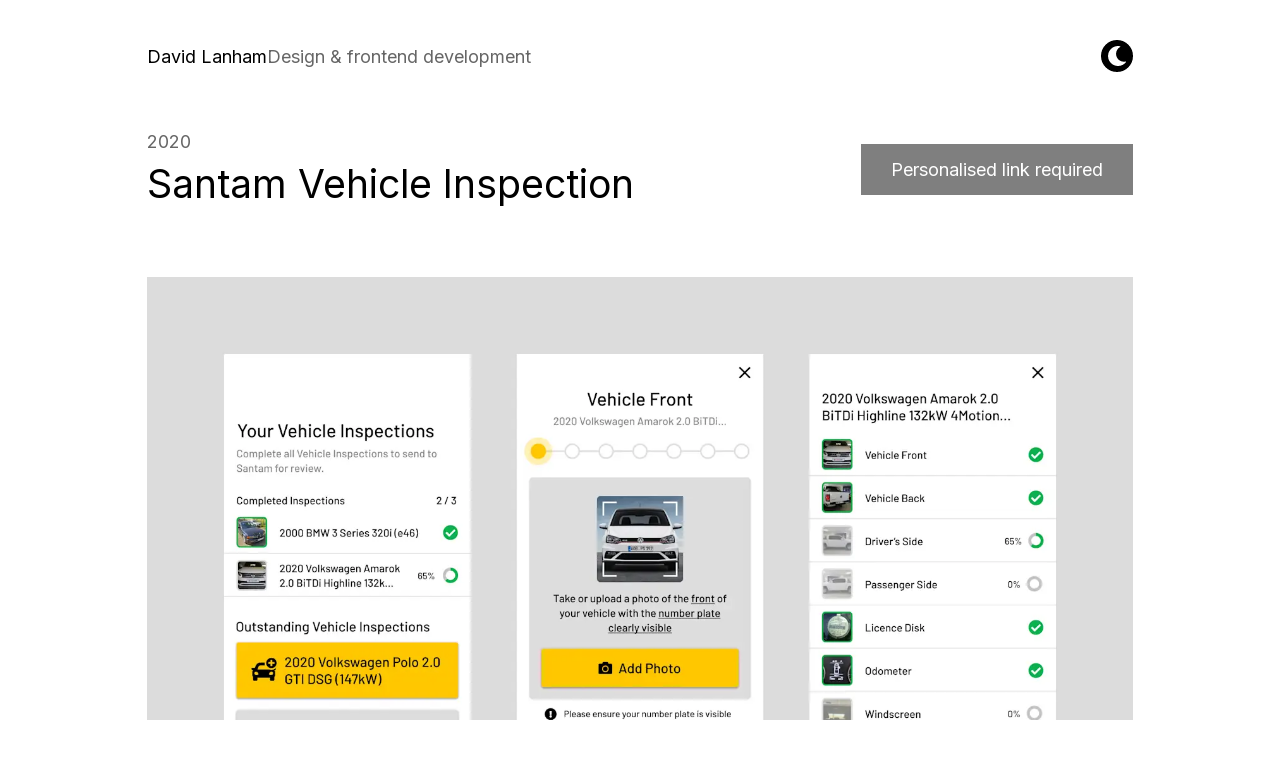

--- FILE ---
content_type: text/html; charset=UTF-8
request_url: https://www.dlanham.dev/projects/santam-vehicle-inspection/
body_size: 8959
content:
<!DOCTYPE html><html><head><meta charSet="utf-8"/><meta http-equiv="x-ua-compatible" content="ie=edge"/><meta name="viewport" content="width=device-width, initial-scale=1, shrink-to-fit=no"/><meta name="generator" content="Gatsby 4.10.1"/><style data-href="/styles.93ec561e7e75d3fabb96.css" data-identity="gatsby-global-css">/*! minireset.css v0.0.7 | MIT License | github.com/jgthms/minireset.css */blockquote,body,dd,dl,dt,fieldset,figure,h1,h2,h3,h4,h5,h6,hr,html,iframe,legend,li,ol,p,pre,textarea,ul{margin:0;padding:0}h1,h2,h3,h4,h5,h6{font-size:100%;font-weight:400}ul{list-style:none}button,input,select{margin:0}html{box-sizing:border-box}*,:after,:before{box-sizing:inherit}img,video{height:auto;max-width:100%}iframe{border:0}table{border-collapse:collapse;border-spacing:0}td,th{padding:0}@font-face{font-family:swiper-icons;font-style:normal;font-weight:400;src:url("data:application/font-woff;charset=utf-8;base64, [base64]//wADZ2x5ZgAAAywAAADMAAAD2MHtryVoZWFkAAABbAAAADAAAAA2E2+eoWhoZWEAAAGcAAAAHwAAACQC9gDzaG10eAAAAigAAAAZAAAArgJkABFsb2NhAAAC0AAAAFoAAABaFQAUGG1heHAAAAG8AAAAHwAAACAAcABAbmFtZQAAA/gAAAE5AAACXvFdBwlwb3N0AAAFNAAAAGIAAACE5s74hXjaY2BkYGAAYpf5Hu/j+W2+MnAzMYDAzaX6QjD6/4//Bxj5GA8AuRwMYGkAPywL13jaY2BkYGA88P8Agx4j+/8fQDYfA1AEBWgDAIB2BOoAeNpjYGRgYNBh4GdgYgABEMnIABJzYNADCQAACWgAsQB42mNgYfzCOIGBlYGB0YcxjYGBwR1Kf2WQZGhhYGBiYGVmgAFGBiQQkOaawtDAoMBQxXjg/wEGPcYDDA4wNUA2CCgwsAAAO4EL6gAAeNpj2M0gyAACqxgGNWBkZ2D4/wMA+xkDdgAAAHjaY2BgYGaAYBkGRgYQiAHyGMF8FgYHIM3DwMHABGQrMOgyWDLEM1T9/w8UBfEMgLzE////P/5//f/V/xv+r4eaAAeMbAxwIUYmIMHEgKYAYjUcsDAwsLKxc3BycfPw8jEQA/[base64]/uznmfPFBNODM2K7MTQ45YEAZqGP81AmGGcF3iPqOop0r1SPTaTbVkfUe4HXj97wYE+yNwWYxwWu4v1ugWHgo3S1XdZEVqWM7ET0cfnLGxWfkgR42o2PvWrDMBSFj/IHLaF0zKjRgdiVMwScNRAoWUoH78Y2icB/yIY09An6AH2Bdu/UB+yxopYshQiEvnvu0dURgDt8QeC8PDw7Fpji3fEA4z/PEJ6YOB5hKh4dj3EvXhxPqH/SKUY3rJ7srZ4FZnh1PMAtPhwP6fl2PMJMPDgeQ4rY8YT6Gzao0eAEA409DuggmTnFnOcSCiEiLMgxCiTI6Cq5DZUd3Qmp10vO0LaLTd2cjN4fOumlc7lUYbSQcZFkutRG7g6JKZKy0RmdLY680CDnEJ+UMkpFFe1RN7nxdVpXrC4aTtnaurOnYercZg2YVmLN/d/gczfEimrE/fs/bOuq29Zmn8tloORaXgZgGa78yO9/cnXm2BpaGvq25Dv9S4E9+5SIc9PqupJKhYFSSl47+Qcr1mYNAAAAeNptw0cKwkAAAMDZJA8Q7OUJvkLsPfZ6zFVERPy8qHh2YER+3i/BP83vIBLLySsoKimrqKqpa2hp6+jq6RsYGhmbmJqZSy0sraxtbO3sHRydnEMU4uR6yx7JJXveP7WrDycAAAAAAAH//wACeNpjYGRgYOABYhkgZgJCZgZNBkYGLQZtIJsFLMYAAAw3ALgAeNolizEKgDAQBCchRbC2sFER0YD6qVQiBCv/H9ezGI6Z5XBAw8CBK/m5iQQVauVbXLnOrMZv2oLdKFa8Pjuru2hJzGabmOSLzNMzvutpB3N42mNgZGBg4GKQYzBhYMxJLMlj4GBgAYow/P/PAJJhLM6sSoWKfWCAAwDAjgbRAAB42mNgYGBkAIIbCZo5IPrmUn0hGA0AO8EFTQAA")}:root{--swiper-theme-color:#007aff}.swiper{list-style:none;margin-left:auto;margin-right:auto;overflow:hidden;padding:0;position:relative;z-index:1}.swiper-vertical>.swiper-wrapper{flex-direction:column}.swiper-wrapper{box-sizing:content-box;display:flex;height:100%;position:relative;transition-property:-webkit-transform;transition-property:transform;transition-property:transform,-webkit-transform;width:100%;z-index:1}.swiper-android .swiper-slide,.swiper-wrapper{-webkit-transform:translateZ(0);transform:translateZ(0)}.swiper-pointer-events{touch-action:pan-y}.swiper-pointer-events.swiper-vertical{touch-action:pan-x}.swiper-slide{flex-shrink:0;height:100%;position:relative;transition-property:-webkit-transform;transition-property:transform;transition-property:transform,-webkit-transform;width:100%}.swiper-slide-invisible-blank{visibility:hidden}.swiper-autoheight,.swiper-autoheight .swiper-slide{height:auto}.swiper-autoheight .swiper-wrapper{align-items:flex-start;transition-property:height,-webkit-transform;transition-property:transform,height;transition-property:transform,height,-webkit-transform}.swiper-backface-hidden .swiper-slide{-webkit-backface-visibility:hidden;backface-visibility:hidden;-webkit-transform:translateZ(0);transform:translateZ(0)}.swiper-3d,.swiper-3d.swiper-css-mode .swiper-wrapper{-webkit-perspective:1200px;perspective:1200px}.swiper-3d .swiper-cube-shadow,.swiper-3d .swiper-slide,.swiper-3d .swiper-slide-shadow,.swiper-3d .swiper-slide-shadow-bottom,.swiper-3d .swiper-slide-shadow-left,.swiper-3d .swiper-slide-shadow-right,.swiper-3d .swiper-slide-shadow-top,.swiper-3d .swiper-wrapper{-webkit-transform-style:preserve-3d;transform-style:preserve-3d}.swiper-3d .swiper-slide-shadow,.swiper-3d .swiper-slide-shadow-bottom,.swiper-3d .swiper-slide-shadow-left,.swiper-3d .swiper-slide-shadow-right,.swiper-3d .swiper-slide-shadow-top{height:100%;left:0;pointer-events:none;position:absolute;top:0;width:100%;z-index:10}.swiper-3d .swiper-slide-shadow{background:rgba(0,0,0,.15)}.swiper-3d .swiper-slide-shadow-left{background-image:linear-gradient(270deg,rgba(0,0,0,.5),transparent)}.swiper-3d .swiper-slide-shadow-right{background-image:linear-gradient(90deg,rgba(0,0,0,.5),transparent)}.swiper-3d .swiper-slide-shadow-top{background-image:linear-gradient(0deg,rgba(0,0,0,.5),transparent)}.swiper-3d .swiper-slide-shadow-bottom{background-image:linear-gradient(180deg,rgba(0,0,0,.5),transparent)}.swiper-css-mode>.swiper-wrapper{-ms-overflow-style:none;overflow:auto;scrollbar-width:none}.swiper-css-mode>.swiper-wrapper::-webkit-scrollbar{display:none}.swiper-css-mode>.swiper-wrapper>.swiper-slide{scroll-snap-align:start start}.swiper-horizontal.swiper-css-mode>.swiper-wrapper{-ms-scroll-snap-type:x mandatory;scroll-snap-type:x mandatory}.swiper-vertical.swiper-css-mode>.swiper-wrapper{-ms-scroll-snap-type:y mandatory;scroll-snap-type:y mandatory}.swiper-centered>.swiper-wrapper:before{content:"";flex-shrink:0;order:9999}.swiper-centered.swiper-horizontal>.swiper-wrapper>.swiper-slide:first-child{-webkit-margin-start:var(--swiper-centered-offset-before);margin-inline-start:var(--swiper-centered-offset-before)}.swiper-centered.swiper-horizontal>.swiper-wrapper:before{height:100%;min-height:1px;width:var(--swiper-centered-offset-after)}.swiper-centered.swiper-vertical>.swiper-wrapper>.swiper-slide:first-child{-webkit-margin-before:var(--swiper-centered-offset-before);margin-block-start:var(--swiper-centered-offset-before)}.swiper-centered.swiper-vertical>.swiper-wrapper:before{height:var(--swiper-centered-offset-after);min-width:1px;width:100%}.swiper-centered>.swiper-wrapper>.swiper-slide{scroll-snap-align:center center}</style><style data-styled="" data-styled-version="5.3.3">.dYGaBS{width:32px;height:32px;border-radius:50%;-webkit-order:1;-ms-flex-order:1;order:1;position:relative;cursor:pointer;overflow:hidden;}/*!sc*/
.dYGaBS img{-webkit-transition:-webkit-transform 0.25s;-webkit-transition:transform 0.25s;transition:transform 0.25s;}/*!sc*/
data-styled.g1[id="darkModeToggle__Toggle-sc-1r9ewot-0"]{content:"dYGaBS,"}/*!sc*/
.TCEnJ{position:absolute;-webkit-transition:-webkit-transform 0.15s;-webkit-transition:transform 0.15s;transition:transform 0.15s;top:0;left:0;width:100%;height:100%;display:-webkit-box;display:-webkit-flex;display:-ms-flexbox;display:flex;-webkit-align-items:center;-webkit-box-align:center;-ms-flex-align:center;align-items:center;-webkit-box-pack:center;-webkit-justify-content:center;-ms-flex-pack:center;justify-content:center;overflow:hidden;}/*!sc*/
.TCEnJ img{width:100%;height:100%;padding:6px;top:0;bottom:0;left:0;position:absolute;}/*!sc*/
data-styled.g2[id="darkModeToggle__IconContainer-sc-1r9ewot-1"]{content:"TCEnJ,"}/*!sc*/
.clpPQf{margin-left:auto;padding-top:16px;max-width:var(--container-width);margin-right:auto;margin-bottom:32px;}/*!sc*/
@media screen and (min-width:768px){.clpPQf{display:-webkit-box;display:-webkit-flex;display:-ms-flexbox;display:flex;padding-top:40px;margin-bottom:56px;}}/*!sc*/
data-styled.g3[id="nav__Menu-sc-7rgm29-0"]{content:"clpPQf,"}/*!sc*/
.jVYscT{display:-webkit-box;display:-webkit-flex;display:-ms-flexbox;display:flex;-webkit-flex-direction:column;-ms-flex-direction:column;flex-direction:column;min-width:100%;}/*!sc*/
@media screen and (min-width:768px){.jVYscT{gap:16px;-webkit-flex-direction:row;-ms-flex-direction:row;flex-direction:row;margin-bottom:0;-webkit-align-items:center;-webkit-box-align:center;-ms-flex-align:center;align-items:center;}}/*!sc*/
data-styled.g4[id="nav__TitleContainer-sc-7rgm29-1"]{content:"jVYscT,"}/*!sc*/
.gOHLeB{position:absolute;top:16px;right:16px;}/*!sc*/
@media screen and (min-width:768px){.gOHLeB{position:relative;top:0;right:0;}}/*!sc*/
data-styled.g5[id="nav__NavDarkModeToggle-sc-7rgm29-2"]{content:"gOHLeB,"}/*!sc*/
.jJVdAY:hover{-webkit-text-decoration:underline;text-decoration:underline;}/*!sc*/
data-styled.g6[id="nav__Title-sc-7rgm29-3"]{content:"jJVdAY,"}/*!sc*/
.HQtdq{font-size:var(--small);color:var(--accent);margin-right:auto;line-height:1.5;}/*!sc*/
@media screen and (min-width:768px){.HQtdq{font-size:inherit;}}/*!sc*/
data-styled.g7[id="nav__Subtitle-sc-7rgm29-4"]{content:"HQtdq,"}/*!sc*/
.ddFjer{margin-top:64px;max-width:var(--container-width);margin-left:auto;margin-right:auto;border-top:2px solid var(--text);padding-top:24px;}/*!sc*/
data-styled.g8[id="footer__FooterContainer-sc-147qtx7-0"]{content:"ddFjer,"}/*!sc*/
.xnxWF{font-size:var(--h5);margin-bottom:24px;display:block;}/*!sc*/
data-styled.g9[id="footer__Email-sc-147qtx7-1"]{content:"xnxWF,"}/*!sc*/
body{background-color:var(--background);--text:black;--background:white;--background-knocked:#00000015;--primary:#25834a;--accent:#666;--link:#000;--h1:2.441rem;--h2:1.953rem;--h3:1.563rem;--h4:1.25rem;--h5:1.125rem;--small:0.8rem;color:var(--text);font-family:'Inter',sans-serif;font-size:100%;line-height:1.5;padding:0 24px;}/*!sc*/
body.dark{--text:white;--background:#202023;--background-knocked:#ffffff15;--primary:#25834a;--link:white;--accent:#ccc;}/*!sc*/
body.dark .toggle{background:var(--text);}/*!sc*/
body.dark .toggle .sun{-webkit-transform:translateY(0);-ms-transform:translateY(0);transform:translateY(0);z-index:1;}/*!sc*/
body.dark .toggle .moon{-webkit-transform:translateY(100%);-ms-transform:translateY(100%);transform:translateY(100%);z-index:0;}/*!sc*/
@media screen and (min-width:768px){body{--h1:3.052rem;--h2:2.441rem;--h3:1.953rem;--h4:1.563rem;--h5:1.25rem;}}/*!sc*/
@media screen and (min-width:1024px){body{--container-width:80%;}}/*!sc*/
@media screen and (min-width:1700px){body{--container-width:1560px;}}/*!sc*/
@media screen and (min-width:768px){body{font-size:112.5%;}}/*!sc*/
body .toggle{background:var(--link);}/*!sc*/
body .toggle .sun{-webkit-transform:translateY(100%);-ms-transform:translateY(100%);transform:translateY(100%);z-index:0;}/*!sc*/
body .toggle .moon{-webkit-transform:translateY(0);-ms-transform:translateY(0);transform:translateY(0);z-index:1;}/*!sc*/
a{-webkit-text-decoration:none;text-decoration:none;color:var(--link);}/*!sc*/
h1,h2,h3,h4,h5{line-height:1.5;}/*!sc*/
h1{font-size:var(--h1);}/*!sc*/
h2{font-size:var(--h2);}/*!sc*/
h3{font-size:var(--h3);}/*!sc*/
h4{font-size:var(--h4);}/*!sc*/
h5{font-size:var(--h5);}/*!sc*/
small,.text_small{font-size:var(--small);}/*!sc*/
data-styled.g10[id="sc-global-geVsGr1"]{content:"sc-global-geVsGr1,"}/*!sc*/
.AtVYi{max-width:var(--container-width);margin:0 auto;display:-webkit-box;display:-webkit-flex;display:-ms-flexbox;display:flex;-webkit-flex-direction:column;-ms-flex-direction:column;flex-direction:column;}/*!sc*/
data-styled.g12[id="layout__Main-sc-1t04hn8-1"]{content:"AtVYi,"}/*!sc*/
.gnMfoc{display:block;background:var(--primary);color:white;padding:8px 16px;}/*!sc*/
@media screen and (min-width:768px){.gnMfoc{padding:12px 30px;}}/*!sc*/
data-styled.g14[id="button__ButtonContainer-sc-1z3h3l-0"]{content:"gnMfoc,"}/*!sc*/
.kKtAho{display:-webkit-box;display:-webkit-flex;display:-ms-flexbox;display:flex;-webkit-align-items:flex-start;-webkit-box-align:flex-start;-ms-flex-align:flex-start;align-items:flex-start;-webkit-flex-direction:column;-ms-flex-direction:column;flex-direction:column;-webkit-flex-wrap:wrap;-ms-flex-wrap:wrap;flex-wrap:wrap;margin-bottom:32px;}/*!sc*/
@media screen and (min-width:768px){.kKtAho{margin-bottom:64px;-webkit-flex-direction:row;-ms-flex-direction:row;flex-direction:row;}}/*!sc*/
data-styled.g15[id="page-heading__Header-sc-12mt0op-0"]{content:"kKtAho,"}/*!sc*/
.hWvYXw{display:block;color:var(--accent);}/*!sc*/
data-styled.g16[id="page-heading__ProjectDate-sc-12mt0op-1"]{content:"hWvYXw,"}/*!sc*/
.jJASJK{padding-right:32px;margin-right:auto;}/*!sc*/
data-styled.g17[id="page-heading__HeadingText-sc-12mt0op-2"]{content:"jJASJK,"}/*!sc*/
.fJdAnF{margin-top:16px;background:var(--text);color:var(--background);opacity:0.5;pointer-events:none;}/*!sc*/
data-styled.g18[id="page-heading__HeadingButton-sc-12mt0op-3"]{content:"fJdAnF,"}/*!sc*/
.jphiXi{font-size:14px;padding:6px 10px;background-color:var(--background-knocked);border-radius:3px;}/*!sc*/
data-styled.g20[id="tag__TagLi-sc-1kji4hi-0"]{content:"jphiXi,"}/*!sc*/
.foalng{display:-webkit-box;display:-webkit-flex;display:-ms-flexbox;display:flex;gap:8px;-webkit-flex-wrap:wrap;-ms-flex-wrap:wrap;flex-wrap:wrap;}/*!sc*/
data-styled.g21[id="project-detail__Tags-sc-xt2syk-0"]{content:"foalng,"}/*!sc*/
.hvojGp{display:grid;grid-template-columns:1fr;row-gap:24px;-webkit-column-gap:64px;column-gap:64px;}/*!sc*/
@media screen and (min-width:1024px){.hvojGp{grid-template-columns:1fr 2fr;}}/*!sc*/
data-styled.g22[id="project-detail__Grid-sc-xt2syk-1"]{content:"hvojGp,"}/*!sc*/
.doAHGZ p:not(.small){margin-bottom:24px;}/*!sc*/
data-styled.g23[id="project-detail__Body-sc-xt2syk-2"]{content:"doAHGZ,"}/*!sc*/
.bRHIpI{margin-top:20px;}/*!sc*/
.bRHIpI .swiper-slide{-webkit-transition:opacity 0.15s;transition:opacity 0.15s;opacity:0.6;cursor:pointer;}/*!sc*/
@media screen and (min-width:768px){.bRHIpI .swiper-slide{border:4px solid transparent;}}/*!sc*/
.bRHIpI .swiper-slide.swiper-slide-thumb-active{opacity:1;}/*!sc*/
.bRHIpI .swiper-slide:not(.swiper-slide-thumb-active):hover{opacity:1;}/*!sc*/
data-styled.g24[id="project-detail__ThumbsSwiper-sc-xt2syk-3"]{content:"bRHIpI,"}/*!sc*/
.btpJnq{margin-bottom:60px;}/*!sc*/
data-styled.g26[id="project-detail__Swipers-sc-xt2syk-5"]{content:"btpJnq,"}/*!sc*/
</style><style>.gatsby-image-wrapper{position:relative;overflow:hidden}.gatsby-image-wrapper picture.object-fit-polyfill{position:static!important}.gatsby-image-wrapper img{bottom:0;height:100%;left:0;margin:0;max-width:none;padding:0;position:absolute;right:0;top:0;width:100%;object-fit:cover}.gatsby-image-wrapper [data-main-image]{opacity:0;transform:translateZ(0);transition:opacity .25s linear;will-change:opacity}.gatsby-image-wrapper-constrained{display:inline-block;vertical-align:top}</style><noscript><style>.gatsby-image-wrapper noscript [data-main-image]{opacity:1!important}.gatsby-image-wrapper [data-placeholder-image]{opacity:0!important}</style></noscript><script type="module">const e="undefined"!=typeof HTMLImageElement&&"loading"in HTMLImageElement.prototype;e&&document.body.addEventListener("load",(function(e){if(void 0===e.target.dataset.mainImage)return;if(void 0===e.target.dataset.gatsbyImageSsr)return;const t=e.target;let a=null,n=t;for(;null===a&&n;)void 0!==n.parentNode.dataset.gatsbyImageWrapper&&(a=n.parentNode),n=n.parentNode;const o=a.querySelector("[data-placeholder-image]"),r=new Image;r.src=t.currentSrc,r.decode().catch((()=>{})).then((()=>{t.style.opacity=1,o&&(o.style.opacity=0,o.style.transition="opacity 500ms linear")}))}),!0);</script><title data-react-helmet="true"></title><link data-react-helmet="true" rel="preconnect" href="https://fonts.gstatic.com"/><link data-react-helmet="true" href="https://fonts.googleapis.com/css2?family=Inter:wght@400;600&amp;display=swap" rel="stylesheet"/><link rel="sitemap" type="application/xml" href="/sitemap/sitemap-index.xml"/><link rel="icon" href="/favicon-32x32.png?v=cd4aa0c6674a206bde70a3f5fa3ba4f3" type="image/png"/><link rel="manifest" href="/manifest.webmanifest" crossorigin="anonymous"/><link rel="apple-touch-icon" sizes="48x48" href="/icons/icon-48x48.png?v=cd4aa0c6674a206bde70a3f5fa3ba4f3"/><link rel="apple-touch-icon" sizes="72x72" href="/icons/icon-72x72.png?v=cd4aa0c6674a206bde70a3f5fa3ba4f3"/><link rel="apple-touch-icon" sizes="96x96" href="/icons/icon-96x96.png?v=cd4aa0c6674a206bde70a3f5fa3ba4f3"/><link rel="apple-touch-icon" sizes="144x144" href="/icons/icon-144x144.png?v=cd4aa0c6674a206bde70a3f5fa3ba4f3"/><link rel="apple-touch-icon" sizes="192x192" href="/icons/icon-192x192.png?v=cd4aa0c6674a206bde70a3f5fa3ba4f3"/><link rel="apple-touch-icon" sizes="256x256" href="/icons/icon-256x256.png?v=cd4aa0c6674a206bde70a3f5fa3ba4f3"/><link rel="apple-touch-icon" sizes="384x384" href="/icons/icon-384x384.png?v=cd4aa0c6674a206bde70a3f5fa3ba4f3"/><link rel="apple-touch-icon" sizes="512x512" href="/icons/icon-512x512.png?v=cd4aa0c6674a206bde70a3f5fa3ba4f3"/><link as="script" rel="preload" href="/webpack-runtime-5ae4b0eeb040cd1ff4dc.js"/><link as="script" rel="preload" href="/framework-9940e29dcdb35e42cf1a.js"/><link as="script" rel="preload" href="/app-7d1aad2a89a0f4254617.js"/><link as="script" rel="preload" href="/a33ee50da9e50f5a058a3391da338f6c1708edec-aa2de1e12bc657325d9e.js"/><link as="script" rel="preload" href="/component---src-templates-project-detail-jsx-1b245c63dc42f3561068.js"/><link as="fetch" rel="preload" href="/page-data/projects/santam-vehicle-inspection/page-data.json" crossorigin="anonymous"/><link as="fetch" rel="preload" href="/page-data/app-data.json" crossorigin="anonymous"/></head><body><script>
void function() {
  window.__onThemeChange = function() {}

  var preferredTheme
  try {
    preferredTheme = localStorage.getItem('theme')
  } catch (err) { }

  function setTheme(newTheme) {
    if (preferredTheme && document.body.classList.contains(preferredTheme)) {
      document.body.classList.replace(preferredTheme, newTheme)
    } else {
      document.body.classList.add(newTheme)
    }

    window.__theme = newTheme
    preferredTheme = newTheme
    window.__onThemeChange(newTheme)
  }

  window.__setPreferredTheme = function(newTheme) {
    setTheme(newTheme)
    try {
      localStorage.setItem('theme', newTheme)
    } catch (err) {}
  }

  var darkQuery = window.matchMedia('(prefers-color-scheme: dark)')
  darkQuery.addListener(function(e) {
    window.__setPreferredTheme(e.matches ? 'dark' : 'light')
  })

  setTheme(preferredTheme || (darkQuery.matches ? 'dark' : 'light'))
}()
    </script><div id="___gatsby"><div style="outline:none" tabindex="-1" id="gatsby-focus-wrapper"><div class="layout__Body-sc-1t04hn8-0 hDWbVS"><nav class="nav__Menu-sc-7rgm29-0 clpPQf"><div class="nav__TitleContainer-sc-7rgm29-1 jVYscT"><a class="nav__Title-sc-7rgm29-3 jJVdAY" href="/">David Lanham</a><p class="nav__Subtitle-sc-7rgm29-4 HQtdq">Design &amp; frontend development</p><div class="darkModeToggle__Toggle-sc-1r9ewot-0 dYGaBS toggle nav__NavDarkModeToggle-sc-7rgm29-2 gOHLeB"><div class="darkModeToggle__IconContainer-sc-1r9ewot-1 TCEnJ sun"><img src="[data-uri]" alt="sun"/></div><div class="darkModeToggle__IconContainer-sc-1r9ewot-1 TCEnJ moon"><img src="[data-uri]" alt="moon"/></div></div></div></nav><div class="layout__Main-sc-1t04hn8-1 AtVYi"><header class="page-heading__Header-sc-12mt0op-0 kKtAho"><div class="page-heading__HeadingText-sc-12mt0op-2 jJASJK"><span class="page-heading__ProjectDate-sc-12mt0op-1 hWvYXw">2020</span><h2 class="page-heading__Heading-sc-12mt0op-4 cFwuvo">Santam Vehicle Inspection</h2></div><a target="_blank" class="button__ButtonContainer-sc-1z3h3l-0 gnMfoc page-heading__HeadingButton-sc-12mt0op-3 fJdAnF">Personalised link required</a></header><section class="project-detail__Swipers-sc-xt2syk-5 btpJnq"><div class="swiper project-detail__GallerySwiper-sc-xt2syk-4 fDWFPj"><div class="swiper-wrapper"><div class="swiper-slide"><div data-gatsby-image-wrapper="" class="gatsby-image-wrapper gatsby-image-wrapper-constrained"><div style="max-width:1560px;display:block"><img alt="" role="presentation" aria-hidden="true" src="data:image/svg+xml;charset=utf-8,%3Csvg height=&#x27;936&#x27; width=&#x27;1560&#x27; xmlns=&#x27;http://www.w3.org/2000/svg&#x27; version=&#x27;1.1&#x27;%3E%3C/svg%3E" style="max-width:100%;display:block;position:static"/></div><div aria-hidden="true" data-placeholder-image="" style="opacity:1;transition:opacity 500ms linear"></div><picture><source type="image/webp" data-srcset="https://images.ctfassets.net/kzdzciefuaht/3Pd3lG0IzvpqfoedDhArQq/f6dd556c533ec78319325aa924d5a1b3/VSICoverImage.jpg?w=390&amp;h=234&amp;q=50&amp;fm=webp 390w,https://images.ctfassets.net/kzdzciefuaht/3Pd3lG0IzvpqfoedDhArQq/f6dd556c533ec78319325aa924d5a1b3/VSICoverImage.jpg?w=780&amp;h=468&amp;q=50&amp;fm=webp 780w,https://images.ctfassets.net/kzdzciefuaht/3Pd3lG0IzvpqfoedDhArQq/f6dd556c533ec78319325aa924d5a1b3/VSICoverImage.jpg?w=1560&amp;h=936&amp;q=50&amp;fm=webp 1560w" sizes="(min-width: 1560px) 1560px, 100vw"/><img data-gatsby-image-ssr="" width="1560" data-main-image="" style="opacity:0" sizes="(min-width: 1560px) 1560px, 100vw" decoding="async" loading="lazy" data-src="https://images.ctfassets.net/kzdzciefuaht/3Pd3lG0IzvpqfoedDhArQq/f6dd556c533ec78319325aa924d5a1b3/VSICoverImage.jpg?w=1560&amp;h=936&amp;fl=progressive&amp;q=50&amp;fm=jpg" data-srcset="https://images.ctfassets.net/kzdzciefuaht/3Pd3lG0IzvpqfoedDhArQq/f6dd556c533ec78319325aa924d5a1b3/VSICoverImage.jpg?w=390&amp;h=234&amp;fl=progressive&amp;q=50&amp;fm=jpg 390w,https://images.ctfassets.net/kzdzciefuaht/3Pd3lG0IzvpqfoedDhArQq/f6dd556c533ec78319325aa924d5a1b3/VSICoverImage.jpg?w=780&amp;h=468&amp;fl=progressive&amp;q=50&amp;fm=jpg 780w,https://images.ctfassets.net/kzdzciefuaht/3Pd3lG0IzvpqfoedDhArQq/f6dd556c533ec78319325aa924d5a1b3/VSICoverImage.jpg?w=1560&amp;h=936&amp;fl=progressive&amp;q=50&amp;fm=jpg 1560w" alt=""/></picture><noscript><picture><source type="image/webp" srcSet="https://images.ctfassets.net/kzdzciefuaht/3Pd3lG0IzvpqfoedDhArQq/f6dd556c533ec78319325aa924d5a1b3/VSICoverImage.jpg?w=390&amp;h=234&amp;q=50&amp;fm=webp 390w,https://images.ctfassets.net/kzdzciefuaht/3Pd3lG0IzvpqfoedDhArQq/f6dd556c533ec78319325aa924d5a1b3/VSICoverImage.jpg?w=780&amp;h=468&amp;q=50&amp;fm=webp 780w,https://images.ctfassets.net/kzdzciefuaht/3Pd3lG0IzvpqfoedDhArQq/f6dd556c533ec78319325aa924d5a1b3/VSICoverImage.jpg?w=1560&amp;h=936&amp;q=50&amp;fm=webp 1560w" sizes="(min-width: 1560px) 1560px, 100vw"/><img data-gatsby-image-ssr="" width="1560" data-main-image="" style="opacity:0" sizes="(min-width: 1560px) 1560px, 100vw" decoding="async" loading="lazy" src="https://images.ctfassets.net/kzdzciefuaht/3Pd3lG0IzvpqfoedDhArQq/f6dd556c533ec78319325aa924d5a1b3/VSICoverImage.jpg?w=1560&amp;h=936&amp;fl=progressive&amp;q=50&amp;fm=jpg" srcSet="https://images.ctfassets.net/kzdzciefuaht/3Pd3lG0IzvpqfoedDhArQq/f6dd556c533ec78319325aa924d5a1b3/VSICoverImage.jpg?w=390&amp;h=234&amp;fl=progressive&amp;q=50&amp;fm=jpg 390w,https://images.ctfassets.net/kzdzciefuaht/3Pd3lG0IzvpqfoedDhArQq/f6dd556c533ec78319325aa924d5a1b3/VSICoverImage.jpg?w=780&amp;h=468&amp;fl=progressive&amp;q=50&amp;fm=jpg 780w,https://images.ctfassets.net/kzdzciefuaht/3Pd3lG0IzvpqfoedDhArQq/f6dd556c533ec78319325aa924d5a1b3/VSICoverImage.jpg?w=1560&amp;h=936&amp;fl=progressive&amp;q=50&amp;fm=jpg 1560w" alt=""/></picture></noscript><script type="module">const t="undefined"!=typeof HTMLImageElement&&"loading"in HTMLImageElement.prototype;if(t){const t=document.querySelectorAll("img[data-main-image]");for(let e of t){e.dataset.src&&(e.setAttribute("src",e.dataset.src),e.removeAttribute("data-src")),e.dataset.srcset&&(e.setAttribute("srcset",e.dataset.srcset),e.removeAttribute("data-srcset"));const t=e.parentNode.querySelectorAll("source[data-srcset]");for(let e of t)e.setAttribute("srcset",e.dataset.srcset),e.removeAttribute("data-srcset");e.complete&&(e.style.opacity=1)}}</script></div></div><div class="swiper-slide"><div data-gatsby-image-wrapper="" class="gatsby-image-wrapper gatsby-image-wrapper-constrained"><div style="max-width:1560px;display:block"><img alt="" role="presentation" aria-hidden="true" src="data:image/svg+xml;charset=utf-8,%3Csvg height=&#x27;936&#x27; width=&#x27;1560&#x27; xmlns=&#x27;http://www.w3.org/2000/svg&#x27; version=&#x27;1.1&#x27;%3E%3C/svg%3E" style="max-width:100%;display:block;position:static"/></div><div aria-hidden="true" data-placeholder-image="" style="opacity:1;transition:opacity 500ms linear"></div><picture><source type="image/webp" data-srcset="https://images.ctfassets.net/kzdzciefuaht/4JxTp8xIg36llUQHDZBTFe/3b43e4c784c7572d288e8025c5ac364e/vsi-2.jpg?w=390&amp;h=234&amp;q=50&amp;fm=webp 390w,https://images.ctfassets.net/kzdzciefuaht/4JxTp8xIg36llUQHDZBTFe/3b43e4c784c7572d288e8025c5ac364e/vsi-2.jpg?w=780&amp;h=468&amp;q=50&amp;fm=webp 780w,https://images.ctfassets.net/kzdzciefuaht/4JxTp8xIg36llUQHDZBTFe/3b43e4c784c7572d288e8025c5ac364e/vsi-2.jpg?w=1560&amp;h=936&amp;q=50&amp;fm=webp 1560w" sizes="(min-width: 1560px) 1560px, 100vw"/><img data-gatsby-image-ssr="" width="1560" data-main-image="" style="opacity:0" sizes="(min-width: 1560px) 1560px, 100vw" decoding="async" loading="lazy" data-src="https://images.ctfassets.net/kzdzciefuaht/4JxTp8xIg36llUQHDZBTFe/3b43e4c784c7572d288e8025c5ac364e/vsi-2.jpg?w=1560&amp;h=936&amp;fl=progressive&amp;q=50&amp;fm=jpg" data-srcset="https://images.ctfassets.net/kzdzciefuaht/4JxTp8xIg36llUQHDZBTFe/3b43e4c784c7572d288e8025c5ac364e/vsi-2.jpg?w=390&amp;h=234&amp;fl=progressive&amp;q=50&amp;fm=jpg 390w,https://images.ctfassets.net/kzdzciefuaht/4JxTp8xIg36llUQHDZBTFe/3b43e4c784c7572d288e8025c5ac364e/vsi-2.jpg?w=780&amp;h=468&amp;fl=progressive&amp;q=50&amp;fm=jpg 780w,https://images.ctfassets.net/kzdzciefuaht/4JxTp8xIg36llUQHDZBTFe/3b43e4c784c7572d288e8025c5ac364e/vsi-2.jpg?w=1560&amp;h=936&amp;fl=progressive&amp;q=50&amp;fm=jpg 1560w" alt=""/></picture><noscript><picture><source type="image/webp" srcSet="https://images.ctfassets.net/kzdzciefuaht/4JxTp8xIg36llUQHDZBTFe/3b43e4c784c7572d288e8025c5ac364e/vsi-2.jpg?w=390&amp;h=234&amp;q=50&amp;fm=webp 390w,https://images.ctfassets.net/kzdzciefuaht/4JxTp8xIg36llUQHDZBTFe/3b43e4c784c7572d288e8025c5ac364e/vsi-2.jpg?w=780&amp;h=468&amp;q=50&amp;fm=webp 780w,https://images.ctfassets.net/kzdzciefuaht/4JxTp8xIg36llUQHDZBTFe/3b43e4c784c7572d288e8025c5ac364e/vsi-2.jpg?w=1560&amp;h=936&amp;q=50&amp;fm=webp 1560w" sizes="(min-width: 1560px) 1560px, 100vw"/><img data-gatsby-image-ssr="" width="1560" data-main-image="" style="opacity:0" sizes="(min-width: 1560px) 1560px, 100vw" decoding="async" loading="lazy" src="https://images.ctfassets.net/kzdzciefuaht/4JxTp8xIg36llUQHDZBTFe/3b43e4c784c7572d288e8025c5ac364e/vsi-2.jpg?w=1560&amp;h=936&amp;fl=progressive&amp;q=50&amp;fm=jpg" srcSet="https://images.ctfassets.net/kzdzciefuaht/4JxTp8xIg36llUQHDZBTFe/3b43e4c784c7572d288e8025c5ac364e/vsi-2.jpg?w=390&amp;h=234&amp;fl=progressive&amp;q=50&amp;fm=jpg 390w,https://images.ctfassets.net/kzdzciefuaht/4JxTp8xIg36llUQHDZBTFe/3b43e4c784c7572d288e8025c5ac364e/vsi-2.jpg?w=780&amp;h=468&amp;fl=progressive&amp;q=50&amp;fm=jpg 780w,https://images.ctfassets.net/kzdzciefuaht/4JxTp8xIg36llUQHDZBTFe/3b43e4c784c7572d288e8025c5ac364e/vsi-2.jpg?w=1560&amp;h=936&amp;fl=progressive&amp;q=50&amp;fm=jpg 1560w" alt=""/></picture></noscript><script type="module">const t="undefined"!=typeof HTMLImageElement&&"loading"in HTMLImageElement.prototype;if(t){const t=document.querySelectorAll("img[data-main-image]");for(let e of t){e.dataset.src&&(e.setAttribute("src",e.dataset.src),e.removeAttribute("data-src")),e.dataset.srcset&&(e.setAttribute("srcset",e.dataset.srcset),e.removeAttribute("data-srcset"));const t=e.parentNode.querySelectorAll("source[data-srcset]");for(let e of t)e.setAttribute("srcset",e.dataset.srcset),e.removeAttribute("data-srcset");e.complete&&(e.style.opacity=1)}}</script></div></div><div class="swiper-slide"><div data-gatsby-image-wrapper="" class="gatsby-image-wrapper gatsby-image-wrapper-constrained"><div style="max-width:1560px;display:block"><img alt="" role="presentation" aria-hidden="true" src="data:image/svg+xml;charset=utf-8,%3Csvg height=&#x27;936&#x27; width=&#x27;1560&#x27; xmlns=&#x27;http://www.w3.org/2000/svg&#x27; version=&#x27;1.1&#x27;%3E%3C/svg%3E" style="max-width:100%;display:block;position:static"/></div><div aria-hidden="true" data-placeholder-image="" style="opacity:1;transition:opacity 500ms linear"></div><picture><source type="image/webp" data-srcset="https://images.ctfassets.net/kzdzciefuaht/4uUnnHUxtkp3bobcOFwcqo/823ce9619a573e80bfd161ba2eb89ba4/Wireframe.jpg?w=390&amp;h=234&amp;q=50&amp;fm=webp 390w,https://images.ctfassets.net/kzdzciefuaht/4uUnnHUxtkp3bobcOFwcqo/823ce9619a573e80bfd161ba2eb89ba4/Wireframe.jpg?w=780&amp;h=468&amp;q=50&amp;fm=webp 780w,https://images.ctfassets.net/kzdzciefuaht/4uUnnHUxtkp3bobcOFwcqo/823ce9619a573e80bfd161ba2eb89ba4/Wireframe.jpg?w=1560&amp;h=936&amp;q=50&amp;fm=webp 1560w" sizes="(min-width: 1560px) 1560px, 100vw"/><img data-gatsby-image-ssr="" width="1560" data-main-image="" style="opacity:0" sizes="(min-width: 1560px) 1560px, 100vw" decoding="async" loading="lazy" data-src="https://images.ctfassets.net/kzdzciefuaht/4uUnnHUxtkp3bobcOFwcqo/823ce9619a573e80bfd161ba2eb89ba4/Wireframe.jpg?w=1560&amp;h=936&amp;fl=progressive&amp;q=50&amp;fm=jpg" data-srcset="https://images.ctfassets.net/kzdzciefuaht/4uUnnHUxtkp3bobcOFwcqo/823ce9619a573e80bfd161ba2eb89ba4/Wireframe.jpg?w=390&amp;h=234&amp;fl=progressive&amp;q=50&amp;fm=jpg 390w,https://images.ctfassets.net/kzdzciefuaht/4uUnnHUxtkp3bobcOFwcqo/823ce9619a573e80bfd161ba2eb89ba4/Wireframe.jpg?w=780&amp;h=468&amp;fl=progressive&amp;q=50&amp;fm=jpg 780w,https://images.ctfassets.net/kzdzciefuaht/4uUnnHUxtkp3bobcOFwcqo/823ce9619a573e80bfd161ba2eb89ba4/Wireframe.jpg?w=1560&amp;h=936&amp;fl=progressive&amp;q=50&amp;fm=jpg 1560w" alt="High fidelity prototype of a vehicle inspection"/></picture><noscript><picture><source type="image/webp" srcSet="https://images.ctfassets.net/kzdzciefuaht/4uUnnHUxtkp3bobcOFwcqo/823ce9619a573e80bfd161ba2eb89ba4/Wireframe.jpg?w=390&amp;h=234&amp;q=50&amp;fm=webp 390w,https://images.ctfassets.net/kzdzciefuaht/4uUnnHUxtkp3bobcOFwcqo/823ce9619a573e80bfd161ba2eb89ba4/Wireframe.jpg?w=780&amp;h=468&amp;q=50&amp;fm=webp 780w,https://images.ctfassets.net/kzdzciefuaht/4uUnnHUxtkp3bobcOFwcqo/823ce9619a573e80bfd161ba2eb89ba4/Wireframe.jpg?w=1560&amp;h=936&amp;q=50&amp;fm=webp 1560w" sizes="(min-width: 1560px) 1560px, 100vw"/><img data-gatsby-image-ssr="" width="1560" data-main-image="" style="opacity:0" sizes="(min-width: 1560px) 1560px, 100vw" decoding="async" loading="lazy" src="https://images.ctfassets.net/kzdzciefuaht/4uUnnHUxtkp3bobcOFwcqo/823ce9619a573e80bfd161ba2eb89ba4/Wireframe.jpg?w=1560&amp;h=936&amp;fl=progressive&amp;q=50&amp;fm=jpg" srcSet="https://images.ctfassets.net/kzdzciefuaht/4uUnnHUxtkp3bobcOFwcqo/823ce9619a573e80bfd161ba2eb89ba4/Wireframe.jpg?w=390&amp;h=234&amp;fl=progressive&amp;q=50&amp;fm=jpg 390w,https://images.ctfassets.net/kzdzciefuaht/4uUnnHUxtkp3bobcOFwcqo/823ce9619a573e80bfd161ba2eb89ba4/Wireframe.jpg?w=780&amp;h=468&amp;fl=progressive&amp;q=50&amp;fm=jpg 780w,https://images.ctfassets.net/kzdzciefuaht/4uUnnHUxtkp3bobcOFwcqo/823ce9619a573e80bfd161ba2eb89ba4/Wireframe.jpg?w=1560&amp;h=936&amp;fl=progressive&amp;q=50&amp;fm=jpg 1560w" alt="High fidelity prototype of a vehicle inspection"/></picture></noscript><script type="module">const t="undefined"!=typeof HTMLImageElement&&"loading"in HTMLImageElement.prototype;if(t){const t=document.querySelectorAll("img[data-main-image]");for(let e of t){e.dataset.src&&(e.setAttribute("src",e.dataset.src),e.removeAttribute("data-src")),e.dataset.srcset&&(e.setAttribute("srcset",e.dataset.srcset),e.removeAttribute("data-srcset"));const t=e.parentNode.querySelectorAll("source[data-srcset]");for(let e of t)e.setAttribute("srcset",e.dataset.srcset),e.removeAttribute("data-srcset");e.complete&&(e.style.opacity=1)}}</script></div></div></div></div><div class="swiper project-detail__ThumbsSwiper-sc-xt2syk-3 bRHIpI"><div class="swiper-wrapper"><div class="swiper-slide"><div data-gatsby-image-wrapper="" class="gatsby-image-wrapper gatsby-image-wrapper-constrained"><div style="max-width:1560px;display:block"><img alt="" role="presentation" aria-hidden="true" src="data:image/svg+xml;charset=utf-8,%3Csvg height=&#x27;936&#x27; width=&#x27;1560&#x27; xmlns=&#x27;http://www.w3.org/2000/svg&#x27; version=&#x27;1.1&#x27;%3E%3C/svg%3E" style="max-width:100%;display:block;position:static"/></div><div aria-hidden="true" data-placeholder-image="" style="opacity:1;transition:opacity 500ms linear"></div><picture><source type="image/webp" data-srcset="https://images.ctfassets.net/kzdzciefuaht/3Pd3lG0IzvpqfoedDhArQq/f6dd556c533ec78319325aa924d5a1b3/VSICoverImage.jpg?w=390&amp;h=234&amp;q=50&amp;fm=webp 390w,https://images.ctfassets.net/kzdzciefuaht/3Pd3lG0IzvpqfoedDhArQq/f6dd556c533ec78319325aa924d5a1b3/VSICoverImage.jpg?w=780&amp;h=468&amp;q=50&amp;fm=webp 780w,https://images.ctfassets.net/kzdzciefuaht/3Pd3lG0IzvpqfoedDhArQq/f6dd556c533ec78319325aa924d5a1b3/VSICoverImage.jpg?w=1560&amp;h=936&amp;q=50&amp;fm=webp 1560w" sizes="(min-width: 1560px) 1560px, 100vw"/><img data-gatsby-image-ssr="" width="1560" data-main-image="" style="opacity:0" sizes="(min-width: 1560px) 1560px, 100vw" decoding="async" loading="lazy" data-src="https://images.ctfassets.net/kzdzciefuaht/3Pd3lG0IzvpqfoedDhArQq/f6dd556c533ec78319325aa924d5a1b3/VSICoverImage.jpg?w=1560&amp;h=936&amp;fl=progressive&amp;q=50&amp;fm=jpg" data-srcset="https://images.ctfassets.net/kzdzciefuaht/3Pd3lG0IzvpqfoedDhArQq/f6dd556c533ec78319325aa924d5a1b3/VSICoverImage.jpg?w=390&amp;h=234&amp;fl=progressive&amp;q=50&amp;fm=jpg 390w,https://images.ctfassets.net/kzdzciefuaht/3Pd3lG0IzvpqfoedDhArQq/f6dd556c533ec78319325aa924d5a1b3/VSICoverImage.jpg?w=780&amp;h=468&amp;fl=progressive&amp;q=50&amp;fm=jpg 780w,https://images.ctfassets.net/kzdzciefuaht/3Pd3lG0IzvpqfoedDhArQq/f6dd556c533ec78319325aa924d5a1b3/VSICoverImage.jpg?w=1560&amp;h=936&amp;fl=progressive&amp;q=50&amp;fm=jpg 1560w" alt=""/></picture><noscript><picture><source type="image/webp" srcSet="https://images.ctfassets.net/kzdzciefuaht/3Pd3lG0IzvpqfoedDhArQq/f6dd556c533ec78319325aa924d5a1b3/VSICoverImage.jpg?w=390&amp;h=234&amp;q=50&amp;fm=webp 390w,https://images.ctfassets.net/kzdzciefuaht/3Pd3lG0IzvpqfoedDhArQq/f6dd556c533ec78319325aa924d5a1b3/VSICoverImage.jpg?w=780&amp;h=468&amp;q=50&amp;fm=webp 780w,https://images.ctfassets.net/kzdzciefuaht/3Pd3lG0IzvpqfoedDhArQq/f6dd556c533ec78319325aa924d5a1b3/VSICoverImage.jpg?w=1560&amp;h=936&amp;q=50&amp;fm=webp 1560w" sizes="(min-width: 1560px) 1560px, 100vw"/><img data-gatsby-image-ssr="" width="1560" data-main-image="" style="opacity:0" sizes="(min-width: 1560px) 1560px, 100vw" decoding="async" loading="lazy" src="https://images.ctfassets.net/kzdzciefuaht/3Pd3lG0IzvpqfoedDhArQq/f6dd556c533ec78319325aa924d5a1b3/VSICoverImage.jpg?w=1560&amp;h=936&amp;fl=progressive&amp;q=50&amp;fm=jpg" srcSet="https://images.ctfassets.net/kzdzciefuaht/3Pd3lG0IzvpqfoedDhArQq/f6dd556c533ec78319325aa924d5a1b3/VSICoverImage.jpg?w=390&amp;h=234&amp;fl=progressive&amp;q=50&amp;fm=jpg 390w,https://images.ctfassets.net/kzdzciefuaht/3Pd3lG0IzvpqfoedDhArQq/f6dd556c533ec78319325aa924d5a1b3/VSICoverImage.jpg?w=780&amp;h=468&amp;fl=progressive&amp;q=50&amp;fm=jpg 780w,https://images.ctfassets.net/kzdzciefuaht/3Pd3lG0IzvpqfoedDhArQq/f6dd556c533ec78319325aa924d5a1b3/VSICoverImage.jpg?w=1560&amp;h=936&amp;fl=progressive&amp;q=50&amp;fm=jpg 1560w" alt=""/></picture></noscript><script type="module">const t="undefined"!=typeof HTMLImageElement&&"loading"in HTMLImageElement.prototype;if(t){const t=document.querySelectorAll("img[data-main-image]");for(let e of t){e.dataset.src&&(e.setAttribute("src",e.dataset.src),e.removeAttribute("data-src")),e.dataset.srcset&&(e.setAttribute("srcset",e.dataset.srcset),e.removeAttribute("data-srcset"));const t=e.parentNode.querySelectorAll("source[data-srcset]");for(let e of t)e.setAttribute("srcset",e.dataset.srcset),e.removeAttribute("data-srcset");e.complete&&(e.style.opacity=1)}}</script></div></div><div class="swiper-slide"><div data-gatsby-image-wrapper="" class="gatsby-image-wrapper gatsby-image-wrapper-constrained"><div style="max-width:1560px;display:block"><img alt="" role="presentation" aria-hidden="true" src="data:image/svg+xml;charset=utf-8,%3Csvg height=&#x27;936&#x27; width=&#x27;1560&#x27; xmlns=&#x27;http://www.w3.org/2000/svg&#x27; version=&#x27;1.1&#x27;%3E%3C/svg%3E" style="max-width:100%;display:block;position:static"/></div><div aria-hidden="true" data-placeholder-image="" style="opacity:1;transition:opacity 500ms linear"></div><picture><source type="image/webp" data-srcset="https://images.ctfassets.net/kzdzciefuaht/4JxTp8xIg36llUQHDZBTFe/3b43e4c784c7572d288e8025c5ac364e/vsi-2.jpg?w=390&amp;h=234&amp;q=50&amp;fm=webp 390w,https://images.ctfassets.net/kzdzciefuaht/4JxTp8xIg36llUQHDZBTFe/3b43e4c784c7572d288e8025c5ac364e/vsi-2.jpg?w=780&amp;h=468&amp;q=50&amp;fm=webp 780w,https://images.ctfassets.net/kzdzciefuaht/4JxTp8xIg36llUQHDZBTFe/3b43e4c784c7572d288e8025c5ac364e/vsi-2.jpg?w=1560&amp;h=936&amp;q=50&amp;fm=webp 1560w" sizes="(min-width: 1560px) 1560px, 100vw"/><img data-gatsby-image-ssr="" width="1560" data-main-image="" style="opacity:0" sizes="(min-width: 1560px) 1560px, 100vw" decoding="async" loading="lazy" data-src="https://images.ctfassets.net/kzdzciefuaht/4JxTp8xIg36llUQHDZBTFe/3b43e4c784c7572d288e8025c5ac364e/vsi-2.jpg?w=1560&amp;h=936&amp;fl=progressive&amp;q=50&amp;fm=jpg" data-srcset="https://images.ctfassets.net/kzdzciefuaht/4JxTp8xIg36llUQHDZBTFe/3b43e4c784c7572d288e8025c5ac364e/vsi-2.jpg?w=390&amp;h=234&amp;fl=progressive&amp;q=50&amp;fm=jpg 390w,https://images.ctfassets.net/kzdzciefuaht/4JxTp8xIg36llUQHDZBTFe/3b43e4c784c7572d288e8025c5ac364e/vsi-2.jpg?w=780&amp;h=468&amp;fl=progressive&amp;q=50&amp;fm=jpg 780w,https://images.ctfassets.net/kzdzciefuaht/4JxTp8xIg36llUQHDZBTFe/3b43e4c784c7572d288e8025c5ac364e/vsi-2.jpg?w=1560&amp;h=936&amp;fl=progressive&amp;q=50&amp;fm=jpg 1560w" alt=""/></picture><noscript><picture><source type="image/webp" srcSet="https://images.ctfassets.net/kzdzciefuaht/4JxTp8xIg36llUQHDZBTFe/3b43e4c784c7572d288e8025c5ac364e/vsi-2.jpg?w=390&amp;h=234&amp;q=50&amp;fm=webp 390w,https://images.ctfassets.net/kzdzciefuaht/4JxTp8xIg36llUQHDZBTFe/3b43e4c784c7572d288e8025c5ac364e/vsi-2.jpg?w=780&amp;h=468&amp;q=50&amp;fm=webp 780w,https://images.ctfassets.net/kzdzciefuaht/4JxTp8xIg36llUQHDZBTFe/3b43e4c784c7572d288e8025c5ac364e/vsi-2.jpg?w=1560&amp;h=936&amp;q=50&amp;fm=webp 1560w" sizes="(min-width: 1560px) 1560px, 100vw"/><img data-gatsby-image-ssr="" width="1560" data-main-image="" style="opacity:0" sizes="(min-width: 1560px) 1560px, 100vw" decoding="async" loading="lazy" src="https://images.ctfassets.net/kzdzciefuaht/4JxTp8xIg36llUQHDZBTFe/3b43e4c784c7572d288e8025c5ac364e/vsi-2.jpg?w=1560&amp;h=936&amp;fl=progressive&amp;q=50&amp;fm=jpg" srcSet="https://images.ctfassets.net/kzdzciefuaht/4JxTp8xIg36llUQHDZBTFe/3b43e4c784c7572d288e8025c5ac364e/vsi-2.jpg?w=390&amp;h=234&amp;fl=progressive&amp;q=50&amp;fm=jpg 390w,https://images.ctfassets.net/kzdzciefuaht/4JxTp8xIg36llUQHDZBTFe/3b43e4c784c7572d288e8025c5ac364e/vsi-2.jpg?w=780&amp;h=468&amp;fl=progressive&amp;q=50&amp;fm=jpg 780w,https://images.ctfassets.net/kzdzciefuaht/4JxTp8xIg36llUQHDZBTFe/3b43e4c784c7572d288e8025c5ac364e/vsi-2.jpg?w=1560&amp;h=936&amp;fl=progressive&amp;q=50&amp;fm=jpg 1560w" alt=""/></picture></noscript><script type="module">const t="undefined"!=typeof HTMLImageElement&&"loading"in HTMLImageElement.prototype;if(t){const t=document.querySelectorAll("img[data-main-image]");for(let e of t){e.dataset.src&&(e.setAttribute("src",e.dataset.src),e.removeAttribute("data-src")),e.dataset.srcset&&(e.setAttribute("srcset",e.dataset.srcset),e.removeAttribute("data-srcset"));const t=e.parentNode.querySelectorAll("source[data-srcset]");for(let e of t)e.setAttribute("srcset",e.dataset.srcset),e.removeAttribute("data-srcset");e.complete&&(e.style.opacity=1)}}</script></div></div><div class="swiper-slide"><div data-gatsby-image-wrapper="" class="gatsby-image-wrapper gatsby-image-wrapper-constrained"><div style="max-width:1560px;display:block"><img alt="" role="presentation" aria-hidden="true" src="data:image/svg+xml;charset=utf-8,%3Csvg height=&#x27;936&#x27; width=&#x27;1560&#x27; xmlns=&#x27;http://www.w3.org/2000/svg&#x27; version=&#x27;1.1&#x27;%3E%3C/svg%3E" style="max-width:100%;display:block;position:static"/></div><div aria-hidden="true" data-placeholder-image="" style="opacity:1;transition:opacity 500ms linear"></div><picture><source type="image/webp" data-srcset="https://images.ctfassets.net/kzdzciefuaht/4uUnnHUxtkp3bobcOFwcqo/823ce9619a573e80bfd161ba2eb89ba4/Wireframe.jpg?w=390&amp;h=234&amp;q=50&amp;fm=webp 390w,https://images.ctfassets.net/kzdzciefuaht/4uUnnHUxtkp3bobcOFwcqo/823ce9619a573e80bfd161ba2eb89ba4/Wireframe.jpg?w=780&amp;h=468&amp;q=50&amp;fm=webp 780w,https://images.ctfassets.net/kzdzciefuaht/4uUnnHUxtkp3bobcOFwcqo/823ce9619a573e80bfd161ba2eb89ba4/Wireframe.jpg?w=1560&amp;h=936&amp;q=50&amp;fm=webp 1560w" sizes="(min-width: 1560px) 1560px, 100vw"/><img data-gatsby-image-ssr="" width="1560" data-main-image="" style="opacity:0" sizes="(min-width: 1560px) 1560px, 100vw" decoding="async" loading="lazy" data-src="https://images.ctfassets.net/kzdzciefuaht/4uUnnHUxtkp3bobcOFwcqo/823ce9619a573e80bfd161ba2eb89ba4/Wireframe.jpg?w=1560&amp;h=936&amp;fl=progressive&amp;q=50&amp;fm=jpg" data-srcset="https://images.ctfassets.net/kzdzciefuaht/4uUnnHUxtkp3bobcOFwcqo/823ce9619a573e80bfd161ba2eb89ba4/Wireframe.jpg?w=390&amp;h=234&amp;fl=progressive&amp;q=50&amp;fm=jpg 390w,https://images.ctfassets.net/kzdzciefuaht/4uUnnHUxtkp3bobcOFwcqo/823ce9619a573e80bfd161ba2eb89ba4/Wireframe.jpg?w=780&amp;h=468&amp;fl=progressive&amp;q=50&amp;fm=jpg 780w,https://images.ctfassets.net/kzdzciefuaht/4uUnnHUxtkp3bobcOFwcqo/823ce9619a573e80bfd161ba2eb89ba4/Wireframe.jpg?w=1560&amp;h=936&amp;fl=progressive&amp;q=50&amp;fm=jpg 1560w" alt="High fidelity prototype of a vehicle inspection"/></picture><noscript><picture><source type="image/webp" srcSet="https://images.ctfassets.net/kzdzciefuaht/4uUnnHUxtkp3bobcOFwcqo/823ce9619a573e80bfd161ba2eb89ba4/Wireframe.jpg?w=390&amp;h=234&amp;q=50&amp;fm=webp 390w,https://images.ctfassets.net/kzdzciefuaht/4uUnnHUxtkp3bobcOFwcqo/823ce9619a573e80bfd161ba2eb89ba4/Wireframe.jpg?w=780&amp;h=468&amp;q=50&amp;fm=webp 780w,https://images.ctfassets.net/kzdzciefuaht/4uUnnHUxtkp3bobcOFwcqo/823ce9619a573e80bfd161ba2eb89ba4/Wireframe.jpg?w=1560&amp;h=936&amp;q=50&amp;fm=webp 1560w" sizes="(min-width: 1560px) 1560px, 100vw"/><img data-gatsby-image-ssr="" width="1560" data-main-image="" style="opacity:0" sizes="(min-width: 1560px) 1560px, 100vw" decoding="async" loading="lazy" src="https://images.ctfassets.net/kzdzciefuaht/4uUnnHUxtkp3bobcOFwcqo/823ce9619a573e80bfd161ba2eb89ba4/Wireframe.jpg?w=1560&amp;h=936&amp;fl=progressive&amp;q=50&amp;fm=jpg" srcSet="https://images.ctfassets.net/kzdzciefuaht/4uUnnHUxtkp3bobcOFwcqo/823ce9619a573e80bfd161ba2eb89ba4/Wireframe.jpg?w=390&amp;h=234&amp;fl=progressive&amp;q=50&amp;fm=jpg 390w,https://images.ctfassets.net/kzdzciefuaht/4uUnnHUxtkp3bobcOFwcqo/823ce9619a573e80bfd161ba2eb89ba4/Wireframe.jpg?w=780&amp;h=468&amp;fl=progressive&amp;q=50&amp;fm=jpg 780w,https://images.ctfassets.net/kzdzciefuaht/4uUnnHUxtkp3bobcOFwcqo/823ce9619a573e80bfd161ba2eb89ba4/Wireframe.jpg?w=1560&amp;h=936&amp;fl=progressive&amp;q=50&amp;fm=jpg 1560w" alt="High fidelity prototype of a vehicle inspection"/></picture></noscript><script type="module">const t="undefined"!=typeof HTMLImageElement&&"loading"in HTMLImageElement.prototype;if(t){const t=document.querySelectorAll("img[data-main-image]");for(let e of t){e.dataset.src&&(e.setAttribute("src",e.dataset.src),e.removeAttribute("data-src")),e.dataset.srcset&&(e.setAttribute("srcset",e.dataset.srcset),e.removeAttribute("data-srcset"));const t=e.parentNode.querySelectorAll("source[data-srcset]");for(let e of t)e.setAttribute("srcset",e.dataset.srcset),e.removeAttribute("data-srcset");e.complete&&(e.style.opacity=1)}}</script></div></div></div></div></section><section class="project-detail__Grid-sc-xt2syk-1 hvojGp"><div><h4>A lightweight mobile web app which allows Santam customers to complete an insurance inspection themselves at home as painlessly as possible.</h4></div><div><article class="project-detail__Body-sc-xt2syk-2 doAHGZ"><p>Upfront, the user gets taken through what to expect and what they'll need, to avoid any annoying surprises later on. Geolocation is required to start the process and serves as another data point to verify the legitimacy of the uploaded images.</p>
<p>During and after uploading images, the user always has feedback on the overall state of their vehicle's upload progress.</p>
<p>Images are validated depending on their EXIF data validity, filesize, and whether an internet connection is present.</p>
<p>Images are stored locally and only sent to the server once the user has completed all of their vehicles and submitted their inspection to Santam.</p></article><ul class="project-detail__Tags-sc-xt2syk-0 foalng"><li class="tag__TagLi-sc-1kji4hi-0 jphiXi">Javascript</li></ul></div></section></div><footer class="footer__FooterContainer-sc-147qtx7-0 ddFjer"><a href="mailto:info@dlanham.co.za" class="footer__Email-sc-147qtx7-1 xnxWF">info@dlanham.co.za</a></footer></div></div><div id="gatsby-announcer" style="position:absolute;top:0;width:1px;height:1px;padding:0;overflow:hidden;clip:rect(0, 0, 0, 0);white-space:nowrap;border:0" aria-live="assertive" aria-atomic="true"></div></div><script id="gatsby-script-loader">/*<![CDATA[*/window.pagePath="/projects/santam-vehicle-inspection";window.___webpackCompilationHash="510c0bf19afd7ca4020b";/*]]>*/</script><script id="gatsby-chunk-mapping">/*<![CDATA[*/window.___chunkMapping={"polyfill":["/polyfill-28dbfa58150ea9910781.js"],"app":["/app-7d1aad2a89a0f4254617.js"],"component---src-pages-404-js":["/component---src-pages-404-js-76b1282710738288e100.js"],"component---src-pages-about-jsx":["/component---src-pages-about-jsx-d04a72a81770e775296f.js"],"component---src-pages-index-jsx":["/component---src-pages-index-jsx-1a5449c8ad2ba8f51c9d.js"],"component---src-pages-projects-jsx":["/component---src-pages-projects-jsx-0479c6dc8f153dbdda0f.js"],"component---src-templates-project-detail-jsx":["/component---src-templates-project-detail-jsx-1b245c63dc42f3561068.js"]};/*]]>*/</script><script src="/polyfill-28dbfa58150ea9910781.js" nomodule=""></script><script src="/component---src-templates-project-detail-jsx-1b245c63dc42f3561068.js" async=""></script><script src="/a33ee50da9e50f5a058a3391da338f6c1708edec-aa2de1e12bc657325d9e.js" async=""></script><script src="/app-7d1aad2a89a0f4254617.js" async=""></script><script src="/framework-9940e29dcdb35e42cf1a.js" async=""></script><script src="/webpack-runtime-5ae4b0eeb040cd1ff4dc.js" async=""></script></body></html>

--- FILE ---
content_type: application/javascript; charset=UTF-8
request_url: https://www.dlanham.dev/component---src-templates-project-detail-jsx-1b245c63dc42f3561068.js
body_size: 25228
content:
"use strict";(self.webpackChunkportfolio=self.webpackChunkportfolio||[]).push([[852],{7092:function(e,t,r){r.r(t),r.d(t,{default:function(){return rt}});var i=r(7294),n=r(396),a=r(9),s=r(6201),o=a.default.section.withConfig({displayName:"video__VideoContainer",componentId:"sc-tfj8e4-0"})(["video{width:100%;}"]),l=function(e){var t=e.video,r=e.autoPlay,n=e.loop,a=e.isPlaying,s=(0,i.useRef)();(0,i.useEffect)((function(){a?s.current.play():s.current.pause()}),[a]);var l=t.file.url;return i.createElement(o,null,i.createElement("video",{muted:!0,autoPlay:r,loop:n,ref:s},i.createElement("source",{src:l,type:"video/mp4"})))},d=r(1069),c=a.default.li.withConfig({displayName:"tag__TagLi",componentId:"sc-1kji4hi-0"})(["font-size:14px;padding:6px 10px;background-color:var(--background-knocked);border-radius:3px;"]),u=function(e){var t=e.children;return i.createElement(c,null,t)};var p=r(181);function f(e,t){return function(e){if(Array.isArray(e))return e}(e)||function(e,t){var r=null==e?null:"undefined"!=typeof Symbol&&e[Symbol.iterator]||e["@@iterator"];if(null!=r){var i,n,a=[],s=!0,o=!1;try{for(r=r.call(e);!(s=(i=r.next()).done)&&(a.push(i.value),!t||a.length!==t);s=!0);}catch(l){o=!0,n=l}finally{try{s||null==r.return||r.return()}finally{if(o)throw n}}return a}}(e,t)||(0,p.Z)(e,t)||function(){throw new TypeError("Invalid attempt to destructure non-iterable instance.\nIn order to be iterable, non-array objects must have a [Symbol.iterator]() method.")}()}function v(e,t){if(null==e)return{};var r,i,n=function(e,t){if(null==e)return{};var r,i,n={},a=Object.keys(e);for(i=0;i<a.length;i++)r=a[i],t.indexOf(r)>=0||(n[r]=e[r]);return n}(e,t);if(Object.getOwnPropertySymbols){var a=Object.getOwnPropertySymbols(e);for(i=0;i<a.length;i++)r=a[i],t.indexOf(r)>=0||Object.prototype.propertyIsEnumerable.call(e,r)&&(n[r]=e[r])}return n}var h=r(2982);function m(e,t){if(!(e instanceof t))throw new TypeError("Cannot call a class as a function")}function g(e,t){for(var r=0;r<t.length;r++){var i=t[r];i.enumerable=i.enumerable||!1,i.configurable=!0,"value"in i&&(i.writable=!0),Object.defineProperty(e,i.key,i)}}function w(e,t,r){return t&&g(e.prototype,t),r&&g(e,r),Object.defineProperty(e,"prototype",{writable:!1}),e}function b(e){return null!==e&&"object"==typeof e&&"constructor"in e&&e.constructor===Object}function y(){var e=arguments.length>0&&void 0!==arguments[0]?arguments[0]:{},t=arguments.length>1&&void 0!==arguments[1]?arguments[1]:{};Object.keys(t).forEach((function(r){void 0===e[r]?e[r]=t[r]:b(t[r])&&b(e[r])&&Object.keys(t[r]).length>0&&y(e[r],t[r])}))}var S={body:{},addEventListener:function(){},removeEventListener:function(){},activeElement:{blur:function(){},nodeName:""},querySelector:function(){return null},querySelectorAll:function(){return[]},getElementById:function(){return null},createEvent:function(){return{initEvent:function(){}}},createElement:function(){return{children:[],childNodes:[],style:{},setAttribute:function(){},getElementsByTagName:function(){return[]}}},createElementNS:function(){return{}},importNode:function(){return null},location:{hash:"",host:"",hostname:"",href:"",origin:"",pathname:"",protocol:"",search:""}};function T(){var e="undefined"!=typeof document?document:{};return y(e,S),e}var x={document:S,navigator:{userAgent:""},location:{hash:"",host:"",hostname:"",href:"",origin:"",pathname:"",protocol:"",search:""},history:{replaceState:function(){},pushState:function(){},go:function(){},back:function(){}},CustomEvent:function(){return this},addEventListener:function(){},removeEventListener:function(){},getComputedStyle:function(){return{getPropertyValue:function(){return""}}},Image:function(){},Date:function(){},screen:{},setTimeout:function(){},clearTimeout:function(){},matchMedia:function(){return{}},requestAnimationFrame:function(e){return"undefined"==typeof setTimeout?(e(),null):setTimeout(e,0)},cancelAnimationFrame:function(e){"undefined"!=typeof setTimeout&&clearTimeout(e)}};function E(){var e="undefined"!=typeof window?window:{};return y(e,x),e}function C(e){if(void 0===e)throw new ReferenceError("this hasn't been initialised - super() hasn't been called");return e}var P=r(9611);function k(e){return k="function"==typeof Symbol&&"symbol"==typeof Symbol.iterator?function(e){return typeof e}:function(e){return e&&"function"==typeof Symbol&&e.constructor===Symbol&&e!==Symbol.prototype?"symbol":typeof e},k(e)}function M(e,t){if(t&&("object"===k(t)||"function"==typeof t))return t;if(void 0!==t)throw new TypeError("Derived constructors may only return object or undefined");return C(e)}function O(e){return O=Object.setPrototypeOf?Object.getPrototypeOf:function(e){return e.__proto__||Object.getPrototypeOf(e)},O(e)}function _(){if("undefined"==typeof Reflect||!Reflect.construct)return!1;if(Reflect.construct.sham)return!1;if("function"==typeof Proxy)return!0;try{return Boolean.prototype.valueOf.call(Reflect.construct(Boolean,[],(function(){}))),!0}catch(e){return!1}}function L(e,t,r){return L=_()?Reflect.construct:function(e,t,r){var i=[null];i.push.apply(i,t);var n=new(Function.bind.apply(e,i));return r&&(0,P.Z)(n,r.prototype),n},L.apply(null,arguments)}function I(e){var t="function"==typeof Map?new Map:void 0;return I=function(e){if(null===e||(r=e,-1===Function.toString.call(r).indexOf("[native code]")))return e;var r;if("function"!=typeof e)throw new TypeError("Super expression must either be null or a function");if(void 0!==t){if(t.has(e))return t.get(e);t.set(e,i)}function i(){return L(e,arguments,O(this).constructor)}return i.prototype=Object.create(e.prototype,{constructor:{value:i,enumerable:!1,writable:!0,configurable:!0}}),(0,P.Z)(i,e)},I(e)}function A(e){var t=function(){if("undefined"==typeof Reflect||!Reflect.construct)return!1;if(Reflect.construct.sham)return!1;if("function"==typeof Proxy)return!0;try{return Boolean.prototype.valueOf.call(Reflect.construct(Boolean,[],(function(){}))),!0}catch(e){return!1}}();return function(){var r,i=O(e);if(t){var n=O(this).constructor;r=Reflect.construct(i,arguments,n)}else r=i.apply(this,arguments);return M(this,r)}}var z=function(e){!function(e,t){if("function"!=typeof t&&null!==t)throw new TypeError("Super expression must either be null or a function");e.prototype=Object.create(t&&t.prototype,{constructor:{value:e,writable:!0,configurable:!0}}),Object.defineProperty(e,"prototype",{writable:!1}),t&&(0,P.Z)(e,t)}(r,e);var t=A(r);function r(e){var i,n,a;return m(this,r),"number"==typeof e?i=t.call(this,e):(i=t.call.apply(t,[this].concat((0,h.Z)(e||[]))),n=C(i),a=n.__proto__,Object.defineProperty(n,"__proto__",{get:function(){return a},set:function(e){a.__proto__=e}})),M(i)}return w(r)}(I(Array));function N(){var e=arguments.length>0&&void 0!==arguments[0]?arguments[0]:[],t=[];return e.forEach((function(e){Array.isArray(e)?t.push.apply(t,(0,h.Z)(N(e))):t.push(e)})),t}function D(e,t){return Array.prototype.filter.call(e,t)}function G(e,t){var r=E(),i=T(),n=[];if(!t&&e instanceof z)return e;if(!e)return new z(n);if("string"==typeof e){var a=e.trim();if(a.indexOf("<")>=0&&a.indexOf(">")>=0){var s="div";0===a.indexOf("<li")&&(s="ul"),0===a.indexOf("<tr")&&(s="tbody"),0!==a.indexOf("<td")&&0!==a.indexOf("<th")||(s="tr"),0===a.indexOf("<tbody")&&(s="table"),0===a.indexOf("<option")&&(s="select");var o=i.createElement(s);o.innerHTML=a;for(var l=0;l<o.childNodes.length;l+=1)n.push(o.childNodes[l])}else n=function(e,t){if("string"!=typeof e)return[e];for(var r=[],i=t.querySelectorAll(e),n=0;n<i.length;n+=1)r.push(i[n]);return r}(e.trim(),t||i)}else if(e.nodeType||e===r||e===i)n.push(e);else if(Array.isArray(e)){if(e instanceof z)return e;n=e}return new z(function(e){for(var t=[],r=0;r<e.length;r+=1)-1===t.indexOf(e[r])&&t.push(e[r]);return t}(n))}G.fn=z.prototype;var j="resize scroll".split(" ");function B(e){return function(){for(var t=arguments.length,r=new Array(t),i=0;i<t;i++)r[i]=arguments[i];if(void 0===r[0]){for(var n=0;n<this.length;n+=1)j.indexOf(e)<0&&(e in this[n]?this[n][e]():G(this[n]).trigger(e));return this}return this.on.apply(this,[e].concat(r))}}B("click"),B("blur"),B("focus"),B("focusin"),B("focusout"),B("keyup"),B("keydown"),B("keypress"),B("submit"),B("change"),B("mousedown"),B("mousemove"),B("mouseup"),B("mouseenter"),B("mouseleave"),B("mouseout"),B("mouseover"),B("touchstart"),B("touchend"),B("touchmove"),B("resize"),B("scroll");var R={addClass:function(){for(var e=arguments.length,t=new Array(e),r=0;r<e;r++)t[r]=arguments[r];var i=N(t.map((function(e){return e.split(" ")})));return this.forEach((function(e){var t;(t=e.classList).add.apply(t,(0,h.Z)(i))})),this},removeClass:function(){for(var e=arguments.length,t=new Array(e),r=0;r<e;r++)t[r]=arguments[r];var i=N(t.map((function(e){return e.split(" ")})));return this.forEach((function(e){var t;(t=e.classList).remove.apply(t,(0,h.Z)(i))})),this},hasClass:function(){for(var e=arguments.length,t=new Array(e),r=0;r<e;r++)t[r]=arguments[r];var i=N(t.map((function(e){return e.split(" ")})));return D(this,(function(e){return i.filter((function(t){return e.classList.contains(t)})).length>0})).length>0},toggleClass:function(){for(var e=arguments.length,t=new Array(e),r=0;r<e;r++)t[r]=arguments[r];var i=N(t.map((function(e){return e.split(" ")})));this.forEach((function(e){i.forEach((function(t){e.classList.toggle(t)}))}))},attr:function(e,t){if(1===arguments.length&&"string"==typeof e)return this[0]?this[0].getAttribute(e):void 0;for(var r=0;r<this.length;r+=1)if(2===arguments.length)this[r].setAttribute(e,t);else for(var i in e)this[r][i]=e[i],this[r].setAttribute(i,e[i]);return this},removeAttr:function(e){for(var t=0;t<this.length;t+=1)this[t].removeAttribute(e);return this},transform:function(e){for(var t=0;t<this.length;t+=1)this[t].style.transform=e;return this},transition:function(e){for(var t=0;t<this.length;t+=1)this[t].style.transitionDuration="string"!=typeof e?"".concat(e,"ms"):e;return this},on:function(){for(var e=arguments.length,t=new Array(e),r=0;r<e;r++)t[r]=arguments[r];var i=t[0],n=t[1],a=t[2],s=t[3];function o(e){var t=e.target;if(t){var r=e.target.dom7EventData||[];if(r.indexOf(e)<0&&r.unshift(e),G(t).is(n))a.apply(t,r);else for(var i=G(t).parents(),s=0;s<i.length;s+=1)G(i[s]).is(n)&&a.apply(i[s],r)}}function l(e){var t=e&&e.target&&e.target.dom7EventData||[];t.indexOf(e)<0&&t.unshift(e),a.apply(this,t)}"function"==typeof t[1]&&(i=t[0],a=t[1],s=t[2],n=void 0),s||(s=!1);for(var d,c=i.split(" "),u=0;u<this.length;u+=1){var p=this[u];if(n)for(d=0;d<c.length;d+=1){var f=c[d];p.dom7LiveListeners||(p.dom7LiveListeners={}),p.dom7LiveListeners[f]||(p.dom7LiveListeners[f]=[]),p.dom7LiveListeners[f].push({listener:a,proxyListener:o}),p.addEventListener(f,o,s)}else for(d=0;d<c.length;d+=1){var v=c[d];p.dom7Listeners||(p.dom7Listeners={}),p.dom7Listeners[v]||(p.dom7Listeners[v]=[]),p.dom7Listeners[v].push({listener:a,proxyListener:l}),p.addEventListener(v,l,s)}}return this},off:function(){for(var e=arguments.length,t=new Array(e),r=0;r<e;r++)t[r]=arguments[r];var i=t[0],n=t[1],a=t[2],s=t[3];"function"==typeof t[1]&&(i=t[0],a=t[1],s=t[2],n=void 0),s||(s=!1);for(var o=i.split(" "),l=0;l<o.length;l+=1)for(var d=o[l],c=0;c<this.length;c+=1){var u=this[c],p=void 0;if(!n&&u.dom7Listeners?p=u.dom7Listeners[d]:n&&u.dom7LiveListeners&&(p=u.dom7LiveListeners[d]),p&&p.length)for(var f=p.length-1;f>=0;f-=1){var v=p[f];a&&v.listener===a||a&&v.listener&&v.listener.dom7proxy&&v.listener.dom7proxy===a?(u.removeEventListener(d,v.proxyListener,s),p.splice(f,1)):a||(u.removeEventListener(d,v.proxyListener,s),p.splice(f,1))}}return this},trigger:function(){for(var e=E(),t=arguments.length,r=new Array(t),i=0;i<t;i++)r[i]=arguments[i];for(var n=r[0].split(" "),a=r[1],s=0;s<n.length;s+=1)for(var o=n[s],l=0;l<this.length;l+=1){var d=this[l];if(e.CustomEvent){var c=new e.CustomEvent(o,{detail:a,bubbles:!0,cancelable:!0});d.dom7EventData=r.filter((function(e,t){return t>0})),d.dispatchEvent(c),d.dom7EventData=[],delete d.dom7EventData}}return this},transitionEnd:function(e){var t=this;return e&&t.on("transitionend",(function r(i){i.target===this&&(e.call(this,i),t.off("transitionend",r))})),this},outerWidth:function(e){if(this.length>0){if(e){var t=this.styles();return this[0].offsetWidth+parseFloat(t.getPropertyValue("margin-right"))+parseFloat(t.getPropertyValue("margin-left"))}return this[0].offsetWidth}return null},outerHeight:function(e){if(this.length>0){if(e){var t=this.styles();return this[0].offsetHeight+parseFloat(t.getPropertyValue("margin-top"))+parseFloat(t.getPropertyValue("margin-bottom"))}return this[0].offsetHeight}return null},styles:function(){var e=E();return this[0]?e.getComputedStyle(this[0],null):{}},offset:function(){if(this.length>0){var e=E(),t=T(),r=this[0],i=r.getBoundingClientRect(),n=t.body,a=r.clientTop||n.clientTop||0,s=r.clientLeft||n.clientLeft||0,o=r===e?e.scrollY:r.scrollTop,l=r===e?e.scrollX:r.scrollLeft;return{top:i.top+o-a,left:i.left+l-s}}return null},css:function(e,t){var r,i=E();if(1===arguments.length){if("string"!=typeof e){for(r=0;r<this.length;r+=1)for(var n in e)this[r].style[n]=e[n];return this}if(this[0])return i.getComputedStyle(this[0],null).getPropertyValue(e)}if(2===arguments.length&&"string"==typeof e){for(r=0;r<this.length;r+=1)this[r].style[e]=t;return this}return this},each:function(e){return e?(this.forEach((function(t,r){e.apply(t,[t,r])})),this):this},html:function(e){if(void 0===e)return this[0]?this[0].innerHTML:null;for(var t=0;t<this.length;t+=1)this[t].innerHTML=e;return this},text:function(e){if(void 0===e)return this[0]?this[0].textContent.trim():null;for(var t=0;t<this.length;t+=1)this[t].textContent=e;return this},is:function(e){var t,r,i=E(),n=T(),a=this[0];if(!a||void 0===e)return!1;if("string"==typeof e){if(a.matches)return a.matches(e);if(a.webkitMatchesSelector)return a.webkitMatchesSelector(e);if(a.msMatchesSelector)return a.msMatchesSelector(e);for(t=G(e),r=0;r<t.length;r+=1)if(t[r]===a)return!0;return!1}if(e===n)return a===n;if(e===i)return a===i;if(e.nodeType||e instanceof z){for(t=e.nodeType?[e]:e,r=0;r<t.length;r+=1)if(t[r]===a)return!0;return!1}return!1},index:function(){var e,t=this[0];if(t){for(e=0;null!==(t=t.previousSibling);)1===t.nodeType&&(e+=1);return e}},eq:function(e){if(void 0===e)return this;var t=this.length;if(e>t-1)return G([]);if(e<0){var r=t+e;return G(r<0?[]:[this[r]])}return G([this[e]])},append:function(){for(var e,t=T(),r=0;r<arguments.length;r+=1){e=r<0||arguments.length<=r?void 0:arguments[r];for(var i=0;i<this.length;i+=1)if("string"==typeof e){var n=t.createElement("div");for(n.innerHTML=e;n.firstChild;)this[i].appendChild(n.firstChild)}else if(e instanceof z)for(var a=0;a<e.length;a+=1)this[i].appendChild(e[a]);else this[i].appendChild(e)}return this},prepend:function(e){var t,r,i=T();for(t=0;t<this.length;t+=1)if("string"==typeof e){var n=i.createElement("div");for(n.innerHTML=e,r=n.childNodes.length-1;r>=0;r-=1)this[t].insertBefore(n.childNodes[r],this[t].childNodes[0])}else if(e instanceof z)for(r=0;r<e.length;r+=1)this[t].insertBefore(e[r],this[t].childNodes[0]);else this[t].insertBefore(e,this[t].childNodes[0]);return this},next:function(e){return this.length>0?e?this[0].nextElementSibling&&G(this[0].nextElementSibling).is(e)?G([this[0].nextElementSibling]):G([]):this[0].nextElementSibling?G([this[0].nextElementSibling]):G([]):G([])},nextAll:function(e){var t=[],r=this[0];if(!r)return G([]);for(;r.nextElementSibling;){var i=r.nextElementSibling;e?G(i).is(e)&&t.push(i):t.push(i),r=i}return G(t)},prev:function(e){if(this.length>0){var t=this[0];return e?t.previousElementSibling&&G(t.previousElementSibling).is(e)?G([t.previousElementSibling]):G([]):t.previousElementSibling?G([t.previousElementSibling]):G([])}return G([])},prevAll:function(e){var t=[],r=this[0];if(!r)return G([]);for(;r.previousElementSibling;){var i=r.previousElementSibling;e?G(i).is(e)&&t.push(i):t.push(i),r=i}return G(t)},parent:function(e){for(var t=[],r=0;r<this.length;r+=1)null!==this[r].parentNode&&(e?G(this[r].parentNode).is(e)&&t.push(this[r].parentNode):t.push(this[r].parentNode));return G(t)},parents:function(e){for(var t=[],r=0;r<this.length;r+=1)for(var i=this[r].parentNode;i;)e?G(i).is(e)&&t.push(i):t.push(i),i=i.parentNode;return G(t)},closest:function(e){var t=this;return void 0===e?G([]):(t.is(e)||(t=t.parents(e).eq(0)),t)},find:function(e){for(var t=[],r=0;r<this.length;r+=1)for(var i=this[r].querySelectorAll(e),n=0;n<i.length;n+=1)t.push(i[n]);return G(t)},children:function(e){for(var t=[],r=0;r<this.length;r+=1)for(var i=this[r].children,n=0;n<i.length;n+=1)e&&!G(i[n]).is(e)||t.push(i[n]);return G(t)},filter:function(e){return G(D(this,e))},remove:function(){for(var e=0;e<this.length;e+=1)this[e].parentNode&&this[e].parentNode.removeChild(this[e]);return this}};Object.keys(R).forEach((function(e){Object.defineProperty(G.fn,e,{value:R[e],writable:!0})}));var V,F,H,W=G;function $(e,t,r){return t in e?Object.defineProperty(e,t,{value:r,enumerable:!0,configurable:!0,writable:!0}):e[t]=r,e}function q(e,t){return void 0===t&&(t=0),setTimeout(e,t)}function X(){return Date.now()}function Y(e,t){void 0===t&&(t="x");var r,i,n,a=E(),s=function(e){var t,r=E();return r.getComputedStyle&&(t=r.getComputedStyle(e,null)),!t&&e.currentStyle&&(t=e.currentStyle),t||(t=e.style),t}(e);return a.WebKitCSSMatrix?((i=s.transform||s.webkitTransform).split(",").length>6&&(i=i.split(", ").map((function(e){return e.replace(",",".")})).join(", ")),n=new a.WebKitCSSMatrix("none"===i?"":i)):r=(n=s.MozTransform||s.OTransform||s.MsTransform||s.msTransform||s.transform||s.getPropertyValue("transform").replace("translate(","matrix(1, 0, 0, 1,")).toString().split(","),"x"===t&&(i=a.WebKitCSSMatrix?n.m41:16===r.length?parseFloat(r[12]):parseFloat(r[4])),"y"===t&&(i=a.WebKitCSSMatrix?n.m42:16===r.length?parseFloat(r[13]):parseFloat(r[5])),i||0}function Z(e){return"object"==typeof e&&null!==e&&e.constructor&&"Object"===Object.prototype.toString.call(e).slice(8,-1)}function U(e){return"undefined"!=typeof window&&void 0!==window.HTMLElement?e instanceof HTMLElement:e&&(1===e.nodeType||11===e.nodeType)}function K(){for(var e=Object(arguments.length<=0?void 0:arguments[0]),t=["__proto__","constructor","prototype"],r=1;r<arguments.length;r+=1){var i=r<0||arguments.length<=r?void 0:arguments[r];if(null!=i&&!U(i))for(var n=Object.keys(Object(i)).filter((function(e){return t.indexOf(e)<0})),a=0,s=n.length;a<s;a+=1){var o=n[a],l=Object.getOwnPropertyDescriptor(i,o);void 0!==l&&l.enumerable&&(Z(e[o])&&Z(i[o])?i[o].__swiper__?e[o]=i[o]:K(e[o],i[o]):!Z(e[o])&&Z(i[o])?(e[o]={},i[o].__swiper__?e[o]=i[o]:K(e[o],i[o])):e[o]=i[o])}}return e}function J(e,t,r){e.style.setProperty(t,r)}function Q(e){var t,r=e.swiper,i=e.targetPosition,n=e.side,a=E(),s=-r.translate,o=null,l=r.params.speed;r.wrapperEl.style.scrollSnapType="none",a.cancelAnimationFrame(r.cssModeFrameID);var d=i>s?"next":"prev",c=function(e,t){return"next"===d&&e>=t||"prev"===d&&e<=t};!function e(){t=(new Date).getTime(),null===o&&(o=t);var d=Math.max(Math.min((t-o)/l,1),0),u=.5-Math.cos(d*Math.PI)/2,p=s+u*(i-s);if(c(p,i)&&(p=i),r.wrapperEl.scrollTo($({},n,p)),c(p,i))return r.wrapperEl.style.overflow="hidden",r.wrapperEl.style.scrollSnapType="",setTimeout((function(){r.wrapperEl.style.overflow="",r.wrapperEl.scrollTo($({},n,p))})),void a.cancelAnimationFrame(r.cssModeFrameID);r.cssModeFrameID=a.requestAnimationFrame(e)}()}function ee(){return V||(V=function(){var e=E(),t=T();return{smoothScroll:t.documentElement&&"scrollBehavior"in t.documentElement.style,touch:!!("ontouchstart"in e||e.DocumentTouch&&t instanceof e.DocumentTouch),passiveListener:function(){var t=!1;try{var r=Object.defineProperty({},"passive",{get:function(){t=!0}});e.addEventListener("testPassiveListener",null,r)}catch(i){}return t}(),gestures:"ongesturestart"in e}}()),V}function te(e){return void 0===e&&(e={}),F||(F=function(e){var t=(void 0===e?{}:e).userAgent,r=ee(),i=E(),n=i.navigator.platform,a=t||i.navigator.userAgent,s={ios:!1,android:!1},o=i.screen.width,l=i.screen.height,d=a.match(/(Android);?[\s\/]+([\d.]+)?/),c=a.match(/(iPad).*OS\s([\d_]+)/),u=a.match(/(iPod)(.*OS\s([\d_]+))?/),p=!c&&a.match(/(iPhone\sOS|iOS)\s([\d_]+)/),f="Win32"===n,v="MacIntel"===n;return!c&&v&&r.touch&&["1024x1366","1366x1024","834x1194","1194x834","834x1112","1112x834","768x1024","1024x768","820x1180","1180x820","810x1080","1080x810"].indexOf("".concat(o,"x").concat(l))>=0&&((c=a.match(/(Version)\/([\d.]+)/))||(c=[0,1,"13_0_0"]),v=!1),d&&!f&&(s.os="android",s.android=!0),(c||p||u)&&(s.os="ios",s.ios=!0),s}(e)),F}function re(){return H||(H=function(){var e,t=E();return{isSafari:(e=t.navigator.userAgent.toLowerCase(),e.indexOf("safari")>=0&&e.indexOf("chrome")<0&&e.indexOf("android")<0),isWebView:/(iPhone|iPod|iPad).*AppleWebKit(?!.*Safari)/i.test(t.navigator.userAgent)}}()),H}var ie={on:function(e,t,r){var i=this;if("function"!=typeof t)return i;var n=r?"unshift":"push";return e.split(" ").forEach((function(e){i.eventsListeners[e]||(i.eventsListeners[e]=[]),i.eventsListeners[e][n](t)})),i},once:function(e,t,r){var i=this;if("function"!=typeof t)return i;function n(){i.off(e,n),n.__emitterProxy&&delete n.__emitterProxy;for(var r=arguments.length,a=new Array(r),s=0;s<r;s++)a[s]=arguments[s];t.apply(i,a)}return n.__emitterProxy=t,i.on(e,n,r)},onAny:function(e,t){var r=this;if("function"!=typeof e)return r;var i=t?"unshift":"push";return r.eventsAnyListeners.indexOf(e)<0&&r.eventsAnyListeners[i](e),r},offAny:function(e){var t=this;if(!t.eventsAnyListeners)return t;var r=t.eventsAnyListeners.indexOf(e);return r>=0&&t.eventsAnyListeners.splice(r,1),t},off:function(e,t){var r=this;return r.eventsListeners?(e.split(" ").forEach((function(e){void 0===t?r.eventsListeners[e]=[]:r.eventsListeners[e]&&r.eventsListeners[e].forEach((function(i,n){(i===t||i.__emitterProxy&&i.__emitterProxy===t)&&r.eventsListeners[e].splice(n,1)}))})),r):r},emit:function(){var e,t,r,i=this;if(!i.eventsListeners)return i;for(var n=arguments.length,a=new Array(n),s=0;s<n;s++)a[s]=arguments[s];"string"==typeof a[0]||Array.isArray(a[0])?(e=a[0],t=a.slice(1,a.length),r=i):(e=a[0].events,t=a[0].data,r=a[0].context||i),t.unshift(r);var o=Array.isArray(e)?e:e.split(" ");return o.forEach((function(e){i.eventsAnyListeners&&i.eventsAnyListeners.length&&i.eventsAnyListeners.forEach((function(i){i.apply(r,[e].concat((0,h.Z)(t)))})),i.eventsListeners&&i.eventsListeners[e]&&i.eventsListeners[e].forEach((function(e){e.apply(r,t)}))})),i}};var ne={updateSize:function(){var e,t,r=this,i=r.$el;e=void 0!==r.params.width&&null!==r.params.width?r.params.width:i[0].clientWidth,t=void 0!==r.params.height&&null!==r.params.height?r.params.height:i[0].clientHeight,0===e&&r.isHorizontal()||0===t&&r.isVertical()||(e=e-parseInt(i.css("padding-left")||0,10)-parseInt(i.css("padding-right")||0,10),t=t-parseInt(i.css("padding-top")||0,10)-parseInt(i.css("padding-bottom")||0,10),Number.isNaN(e)&&(e=0),Number.isNaN(t)&&(t=0),Object.assign(r,{width:e,height:t,size:r.isHorizontal()?e:t}))},updateSlides:function(){var e=this;function t(t){return e.isHorizontal()?t:{width:"height","margin-top":"margin-left","margin-bottom ":"margin-right","margin-left":"margin-top","margin-right":"margin-bottom","padding-left":"padding-top","padding-right":"padding-bottom",marginRight:"marginBottom"}[t]}function r(e,r){return parseFloat(e.getPropertyValue(t(r))||0)}var i=e.params,n=e.$wrapperEl,a=e.size,s=e.rtlTranslate,o=e.wrongRTL,l=e.virtual&&i.virtual.enabled,d=l?e.virtual.slides.length:e.slides.length,c=n.children(".".concat(e.params.slideClass)),u=l?e.virtual.slides.length:c.length,p=[],f=[],v=[],h=i.slidesOffsetBefore;"function"==typeof h&&(h=i.slidesOffsetBefore.call(e));var m=i.slidesOffsetAfter;"function"==typeof m&&(m=i.slidesOffsetAfter.call(e));var g=e.snapGrid.length,w=e.slidesGrid.length,b=i.spaceBetween,y=-h,S=0,T=0;if(void 0!==a){"string"==typeof b&&b.indexOf("%")>=0&&(b=parseFloat(b.replace("%",""))/100*a),e.virtualSize=-b,s?c.css({marginLeft:"",marginBottom:"",marginTop:""}):c.css({marginRight:"",marginBottom:"",marginTop:""}),i.centeredSlides&&i.cssMode&&(J(e.wrapperEl,"--swiper-centered-offset-before",""),J(e.wrapperEl,"--swiper-centered-offset-after",""));var x,E=i.grid&&i.grid.rows>1&&e.grid;E&&e.grid.initSlides(u);for(var C="auto"===i.slidesPerView&&i.breakpoints&&Object.keys(i.breakpoints).filter((function(e){return void 0!==i.breakpoints[e].slidesPerView})).length>0,P=0;P<u;P+=1){x=0;var k=c.eq(P);if(E&&e.grid.updateSlide(P,k,u,t),"none"!==k.css("display")){if("auto"===i.slidesPerView){C&&(c[P].style[t("width")]="");var M=getComputedStyle(k[0]),O=k[0].style.transform,_=k[0].style.webkitTransform;if(O&&(k[0].style.transform="none"),_&&(k[0].style.webkitTransform="none"),i.roundLengths)x=e.isHorizontal()?k.outerWidth(!0):k.outerHeight(!0);else{var L=r(M,"width"),I=r(M,"padding-left"),A=r(M,"padding-right"),z=r(M,"margin-left"),N=r(M,"margin-right"),D=M.getPropertyValue("box-sizing");if(D&&"border-box"===D)x=L+z+N;else{var G=k[0],j=G.clientWidth;x=L+I+A+z+N+(G.offsetWidth-j)}}O&&(k[0].style.transform=O),_&&(k[0].style.webkitTransform=_),i.roundLengths&&(x=Math.floor(x))}else x=(a-(i.slidesPerView-1)*b)/i.slidesPerView,i.roundLengths&&(x=Math.floor(x)),c[P]&&(c[P].style[t("width")]="".concat(x,"px"));c[P]&&(c[P].swiperSlideSize=x),v.push(x),i.centeredSlides?(y=y+x/2+S/2+b,0===S&&0!==P&&(y=y-a/2-b),0===P&&(y=y-a/2-b),Math.abs(y)<.001&&(y=0),i.roundLengths&&(y=Math.floor(y)),T%i.slidesPerGroup==0&&p.push(y),f.push(y)):(i.roundLengths&&(y=Math.floor(y)),(T-Math.min(e.params.slidesPerGroupSkip,T))%e.params.slidesPerGroup==0&&p.push(y),f.push(y),y=y+x+b),e.virtualSize+=x+b,S=x,T+=1}}if(e.virtualSize=Math.max(e.virtualSize,a)+m,s&&o&&("slide"===i.effect||"coverflow"===i.effect)&&n.css({width:"".concat(e.virtualSize+i.spaceBetween,"px")}),i.setWrapperSize&&n.css($({},t("width"),"".concat(e.virtualSize+i.spaceBetween,"px"))),E&&e.grid.updateWrapperSize(x,p,t),!i.centeredSlides){for(var B=[],R=0;R<p.length;R+=1){var V=p[R];i.roundLengths&&(V=Math.floor(V)),p[R]<=e.virtualSize-a&&B.push(V)}p=B,Math.floor(e.virtualSize-a)-Math.floor(p[p.length-1])>1&&p.push(e.virtualSize-a)}if(0===p.length&&(p=[0]),0!==i.spaceBetween){var F=e.isHorizontal()&&s?"marginLeft":t("marginRight");c.filter((function(e,t){return!i.cssMode||t!==c.length-1})).css($({},F,"".concat(b,"px")))}if(i.centeredSlides&&i.centeredSlidesBounds){var H=0;v.forEach((function(e){H+=e+(i.spaceBetween?i.spaceBetween:0)}));var W=(H-=i.spaceBetween)-a;p=p.map((function(e){return e<0?-h:e>W?W+m:e}))}if(i.centerInsufficientSlides){var q=0;if(v.forEach((function(e){q+=e+(i.spaceBetween?i.spaceBetween:0)})),(q-=i.spaceBetween)<a){var X=(a-q)/2;p.forEach((function(e,t){p[t]=e-X})),f.forEach((function(e,t){f[t]=e+X}))}}if(Object.assign(e,{slides:c,snapGrid:p,slidesGrid:f,slidesSizesGrid:v}),i.centeredSlides&&i.cssMode&&!i.centeredSlidesBounds){J(e.wrapperEl,"--swiper-centered-offset-before","".concat(-p[0],"px")),J(e.wrapperEl,"--swiper-centered-offset-after","".concat(e.size/2-v[v.length-1]/2,"px"));var Y=-e.snapGrid[0],Z=-e.slidesGrid[0];e.snapGrid=e.snapGrid.map((function(e){return e+Y})),e.slidesGrid=e.slidesGrid.map((function(e){return e+Z}))}if(u!==d&&e.emit("slidesLengthChange"),p.length!==g&&(e.params.watchOverflow&&e.checkOverflow(),e.emit("snapGridLengthChange")),f.length!==w&&e.emit("slidesGridLengthChange"),i.watchSlidesProgress&&e.updateSlidesOffset(),!(l||i.cssMode||"slide"!==i.effect&&"fade"!==i.effect)){var U="".concat(i.containerModifierClass,"backface-hidden"),K=e.$el.hasClass(U);u<=i.maxBackfaceHiddenSlides?K||e.$el.addClass(U):K&&e.$el.removeClass(U)}}},updateAutoHeight:function(e){var t,r=this,i=[],n=r.virtual&&r.params.virtual.enabled,a=0;"number"==typeof e?r.setTransition(e):!0===e&&r.setTransition(r.params.speed);var s=function(e){return n?r.slides.filter((function(t){return parseInt(t.getAttribute("data-swiper-slide-index"),10)===e}))[0]:r.slides.eq(e)[0]};if("auto"!==r.params.slidesPerView&&r.params.slidesPerView>1)if(r.params.centeredSlides)r.visibleSlides.each((function(e){i.push(e)}));else for(t=0;t<Math.ceil(r.params.slidesPerView);t+=1){var o=r.activeIndex+t;if(o>r.slides.length&&!n)break;i.push(s(o))}else i.push(s(r.activeIndex));for(t=0;t<i.length;t+=1)if(void 0!==i[t]){var l=i[t].offsetHeight;a=l>a?l:a}(a||0===a)&&r.$wrapperEl.css("height","".concat(a,"px"))},updateSlidesOffset:function(){for(var e=this.slides,t=0;t<e.length;t+=1)e[t].swiperSlideOffset=this.isHorizontal()?e[t].offsetLeft:e[t].offsetTop},updateSlidesProgress:function(e){void 0===e&&(e=this&&this.translate||0);var t=this,r=t.params,i=t.slides,n=t.rtlTranslate,a=t.snapGrid;if(0!==i.length){void 0===i[0].swiperSlideOffset&&t.updateSlidesOffset();var s=-e;n&&(s=e),i.removeClass(r.slideVisibleClass),t.visibleSlidesIndexes=[],t.visibleSlides=[];for(var o=0;o<i.length;o+=1){var l=i[o],d=l.swiperSlideOffset;r.cssMode&&r.centeredSlides&&(d-=i[0].swiperSlideOffset);var c=(s+(r.centeredSlides?t.minTranslate():0)-d)/(l.swiperSlideSize+r.spaceBetween),u=(s-a[0]+(r.centeredSlides?t.minTranslate():0)-d)/(l.swiperSlideSize+r.spaceBetween),p=-(s-d),f=p+t.slidesSizesGrid[o];(p>=0&&p<t.size-1||f>1&&f<=t.size||p<=0&&f>=t.size)&&(t.visibleSlides.push(l),t.visibleSlidesIndexes.push(o),i.eq(o).addClass(r.slideVisibleClass)),l.progress=n?-c:c,l.originalProgress=n?-u:u}t.visibleSlides=W(t.visibleSlides)}},updateProgress:function(e){var t=this;if(void 0===e){var r=t.rtlTranslate?-1:1;e=t&&t.translate&&t.translate*r||0}var i=t.params,n=t.maxTranslate()-t.minTranslate(),a=t.progress,s=t.isBeginning,o=t.isEnd,l=s,d=o;0===n?(a=0,s=!0,o=!0):(s=(a=(e-t.minTranslate())/n)<=0,o=a>=1),Object.assign(t,{progress:a,isBeginning:s,isEnd:o}),(i.watchSlidesProgress||i.centeredSlides&&i.autoHeight)&&t.updateSlidesProgress(e),s&&!l&&t.emit("reachBeginning toEdge"),o&&!d&&t.emit("reachEnd toEdge"),(l&&!s||d&&!o)&&t.emit("fromEdge"),t.emit("progress",a)},updateSlidesClasses:function(){var e,t=this,r=t.slides,i=t.params,n=t.$wrapperEl,a=t.activeIndex,s=t.realIndex,o=t.virtual&&i.virtual.enabled;r.removeClass("".concat(i.slideActiveClass," ").concat(i.slideNextClass," ").concat(i.slidePrevClass," ").concat(i.slideDuplicateActiveClass," ").concat(i.slideDuplicateNextClass," ").concat(i.slideDuplicatePrevClass)),(e=o?t.$wrapperEl.find(".".concat(i.slideClass,'[data-swiper-slide-index="').concat(a,'"]')):r.eq(a)).addClass(i.slideActiveClass),i.loop&&(e.hasClass(i.slideDuplicateClass)?n.children(".".concat(i.slideClass,":not(.").concat(i.slideDuplicateClass,')[data-swiper-slide-index="').concat(s,'"]')).addClass(i.slideDuplicateActiveClass):n.children(".".concat(i.slideClass,".").concat(i.slideDuplicateClass,'[data-swiper-slide-index="').concat(s,'"]')).addClass(i.slideDuplicateActiveClass));var l=e.nextAll(".".concat(i.slideClass)).eq(0).addClass(i.slideNextClass);i.loop&&0===l.length&&(l=r.eq(0)).addClass(i.slideNextClass);var d=e.prevAll(".".concat(i.slideClass)).eq(0).addClass(i.slidePrevClass);i.loop&&0===d.length&&(d=r.eq(-1)).addClass(i.slidePrevClass),i.loop&&(l.hasClass(i.slideDuplicateClass)?n.children(".".concat(i.slideClass,":not(.").concat(i.slideDuplicateClass,')[data-swiper-slide-index="').concat(l.attr("data-swiper-slide-index"),'"]')).addClass(i.slideDuplicateNextClass):n.children(".".concat(i.slideClass,".").concat(i.slideDuplicateClass,'[data-swiper-slide-index="').concat(l.attr("data-swiper-slide-index"),'"]')).addClass(i.slideDuplicateNextClass),d.hasClass(i.slideDuplicateClass)?n.children(".".concat(i.slideClass,":not(.").concat(i.slideDuplicateClass,')[data-swiper-slide-index="').concat(d.attr("data-swiper-slide-index"),'"]')).addClass(i.slideDuplicatePrevClass):n.children(".".concat(i.slideClass,".").concat(i.slideDuplicateClass,'[data-swiper-slide-index="').concat(d.attr("data-swiper-slide-index"),'"]')).addClass(i.slideDuplicatePrevClass)),t.emitSlidesClasses()},updateActiveIndex:function(e){var t,r=this,i=r.rtlTranslate?r.translate:-r.translate,n=r.slidesGrid,a=r.snapGrid,s=r.params,o=r.activeIndex,l=r.realIndex,d=r.snapIndex,c=e;if(void 0===c){for(var u=0;u<n.length;u+=1)void 0!==n[u+1]?i>=n[u]&&i<n[u+1]-(n[u+1]-n[u])/2?c=u:i>=n[u]&&i<n[u+1]&&(c=u+1):i>=n[u]&&(c=u);s.normalizeSlideIndex&&(c<0||void 0===c)&&(c=0)}if(a.indexOf(i)>=0)t=a.indexOf(i);else{var p=Math.min(s.slidesPerGroupSkip,c);t=p+Math.floor((c-p)/s.slidesPerGroup)}if(t>=a.length&&(t=a.length-1),c!==o){var f=parseInt(r.slides.eq(c).attr("data-swiper-slide-index")||c,10);Object.assign(r,{snapIndex:t,realIndex:f,previousIndex:o,activeIndex:c}),r.emit("activeIndexChange"),r.emit("snapIndexChange"),l!==f&&r.emit("realIndexChange"),(r.initialized||r.params.runCallbacksOnInit)&&r.emit("slideChange")}else t!==d&&(r.snapIndex=t,r.emit("snapIndexChange"))},updateClickedSlide:function(e){var t,r=this,i=r.params,n=W(e).closest(".".concat(i.slideClass))[0],a=!1;if(n)for(var s=0;s<r.slides.length;s+=1)if(r.slides[s]===n){a=!0,t=s;break}if(!n||!a)return r.clickedSlide=void 0,void(r.clickedIndex=void 0);r.clickedSlide=n,r.virtual&&r.params.virtual.enabled?r.clickedIndex=parseInt(W(n).attr("data-swiper-slide-index"),10):r.clickedIndex=t,i.slideToClickedSlide&&void 0!==r.clickedIndex&&r.clickedIndex!==r.activeIndex&&r.slideToClickedSlide()}};var ae={getTranslate:function(e){void 0===e&&(e=this.isHorizontal()?"x":"y");var t=this,r=t.params,i=t.rtlTranslate,n=t.translate,a=t.$wrapperEl;if(r.virtualTranslate)return i?-n:n;if(r.cssMode)return n;var s=Y(a[0],e);return i&&(s=-s),s||0},setTranslate:function(e,t){var r=this,i=r.rtlTranslate,n=r.params,a=r.$wrapperEl,s=r.wrapperEl,o=r.progress,l=0,d=0;r.isHorizontal()?l=i?-e:e:d=e,n.roundLengths&&(l=Math.floor(l),d=Math.floor(d)),n.cssMode?s[r.isHorizontal()?"scrollLeft":"scrollTop"]=r.isHorizontal()?-l:-d:n.virtualTranslate||a.transform("translate3d(".concat(l,"px, ").concat(d,"px, ").concat(0,"px)")),r.previousTranslate=r.translate,r.translate=r.isHorizontal()?l:d;var c=r.maxTranslate()-r.minTranslate();(0===c?0:(e-r.minTranslate())/c)!==o&&r.updateProgress(e),r.emit("setTranslate",r.translate,t)},minTranslate:function(){return-this.snapGrid[0]},maxTranslate:function(){return-this.snapGrid[this.snapGrid.length-1]},translateTo:function(e,t,r,i,n){void 0===e&&(e=0),void 0===t&&(t=this.params.speed),void 0===r&&(r=!0),void 0===i&&(i=!0);var a=this,s=a.params,o=a.wrapperEl;if(a.animating&&s.preventInteractionOnTransition)return!1;var l,d=a.minTranslate(),c=a.maxTranslate();if(l=i&&e>d?d:i&&e<c?c:e,a.updateProgress(l),s.cssMode){var u=a.isHorizontal();if(0===t)o[u?"scrollLeft":"scrollTop"]=-l;else{var p;if(!a.support.smoothScroll)return Q({swiper:a,targetPosition:-l,side:u?"left":"top"}),!0;o.scrollTo(($(p={},u?"left":"top",-l),$(p,"behavior","smooth"),p))}return!0}return 0===t?(a.setTransition(0),a.setTranslate(l),r&&(a.emit("beforeTransitionStart",t,n),a.emit("transitionEnd"))):(a.setTransition(t),a.setTranslate(l),r&&(a.emit("beforeTransitionStart",t,n),a.emit("transitionStart")),a.animating||(a.animating=!0,a.onTranslateToWrapperTransitionEnd||(a.onTranslateToWrapperTransitionEnd=function(e){a&&!a.destroyed&&e.target===this&&(a.$wrapperEl[0].removeEventListener("transitionend",a.onTranslateToWrapperTransitionEnd),a.$wrapperEl[0].removeEventListener("webkitTransitionEnd",a.onTranslateToWrapperTransitionEnd),a.onTranslateToWrapperTransitionEnd=null,delete a.onTranslateToWrapperTransitionEnd,r&&a.emit("transitionEnd"))}),a.$wrapperEl[0].addEventListener("transitionend",a.onTranslateToWrapperTransitionEnd),a.$wrapperEl[0].addEventListener("webkitTransitionEnd",a.onTranslateToWrapperTransitionEnd))),!0}};function se(e){var t=e.swiper,r=e.runCallbacks,i=e.direction,n=e.step,a=t.activeIndex,s=t.previousIndex,o=i;if(o||(o=a>s?"next":a<s?"prev":"reset"),t.emit("transition".concat(n)),r&&a!==s){if("reset"===o)return void t.emit("slideResetTransition".concat(n));t.emit("slideChangeTransition".concat(n)),"next"===o?t.emit("slideNextTransition".concat(n)):t.emit("slidePrevTransition".concat(n))}}var oe={slideTo:function(e,t,r,i,n){if(void 0===e&&(e=0),void 0===t&&(t=this.params.speed),void 0===r&&(r=!0),"number"!=typeof e&&"string"!=typeof e)throw new Error("The 'index' argument cannot have type other than 'number' or 'string'. [".concat(typeof e,"] given."));if("string"==typeof e){var a=parseInt(e,10);if(!isFinite(a))throw new Error("The passed-in 'index' (string) couldn't be converted to 'number'. [".concat(e,"] given."));e=a}var s=this,o=e;o<0&&(o=0);var l=s.params,d=s.snapGrid,c=s.slidesGrid,u=s.previousIndex,p=s.activeIndex,f=s.rtlTranslate,v=s.wrapperEl,h=s.enabled;if(s.animating&&l.preventInteractionOnTransition||!h&&!i&&!n)return!1;var m=Math.min(s.params.slidesPerGroupSkip,o),g=m+Math.floor((o-m)/s.params.slidesPerGroup);g>=d.length&&(g=d.length-1),(p||l.initialSlide||0)===(u||0)&&r&&s.emit("beforeSlideChangeStart");var w,b=-d[g];if(s.updateProgress(b),l.normalizeSlideIndex)for(var y=0;y<c.length;y+=1){var S=-Math.floor(100*b),T=Math.floor(100*c[y]),x=Math.floor(100*c[y+1]);void 0!==c[y+1]?S>=T&&S<x-(x-T)/2?o=y:S>=T&&S<x&&(o=y+1):S>=T&&(o=y)}if(s.initialized&&o!==p){if(!s.allowSlideNext&&b<s.translate&&b<s.minTranslate())return!1;if(!s.allowSlidePrev&&b>s.translate&&b>s.maxTranslate()&&(p||0)!==o)return!1}if(w=o>p?"next":o<p?"prev":"reset",f&&-b===s.translate||!f&&b===s.translate)return s.updateActiveIndex(o),l.autoHeight&&s.updateAutoHeight(),s.updateSlidesClasses(),"slide"!==l.effect&&s.setTranslate(b),"reset"!==w&&(s.transitionStart(r,w),s.transitionEnd(r,w)),!1;if(l.cssMode){var E=s.isHorizontal(),C=f?b:-b;if(0===t){var P=s.virtual&&s.params.virtual.enabled;P&&(s.wrapperEl.style.scrollSnapType="none",s._immediateVirtual=!0),v[E?"scrollLeft":"scrollTop"]=C,P&&requestAnimationFrame((function(){s.wrapperEl.style.scrollSnapType="",s._swiperImmediateVirtual=!1}))}else{var k;if(!s.support.smoothScroll)return Q({swiper:s,targetPosition:C,side:E?"left":"top"}),!0;v.scrollTo(($(k={},E?"left":"top",C),$(k,"behavior","smooth"),k))}return!0}return s.setTransition(t),s.setTranslate(b),s.updateActiveIndex(o),s.updateSlidesClasses(),s.emit("beforeTransitionStart",t,i),s.transitionStart(r,w),0===t?s.transitionEnd(r,w):s.animating||(s.animating=!0,s.onSlideToWrapperTransitionEnd||(s.onSlideToWrapperTransitionEnd=function(e){s&&!s.destroyed&&e.target===this&&(s.$wrapperEl[0].removeEventListener("transitionend",s.onSlideToWrapperTransitionEnd),s.$wrapperEl[0].removeEventListener("webkitTransitionEnd",s.onSlideToWrapperTransitionEnd),s.onSlideToWrapperTransitionEnd=null,delete s.onSlideToWrapperTransitionEnd,s.transitionEnd(r,w))}),s.$wrapperEl[0].addEventListener("transitionend",s.onSlideToWrapperTransitionEnd),s.$wrapperEl[0].addEventListener("webkitTransitionEnd",s.onSlideToWrapperTransitionEnd)),!0},slideToLoop:function(e,t,r,i){void 0===e&&(e=0),void 0===t&&(t=this.params.speed),void 0===r&&(r=!0);var n=this,a=e;return n.params.loop&&(a+=n.loopedSlides),n.slideTo(a,t,r,i)},slideNext:function(e,t,r){void 0===e&&(e=this.params.speed),void 0===t&&(t=!0);var i=this,n=i.animating,a=i.enabled,s=i.params;if(!a)return i;var o=s.slidesPerGroup;"auto"===s.slidesPerView&&1===s.slidesPerGroup&&s.slidesPerGroupAuto&&(o=Math.max(i.slidesPerViewDynamic("current",!0),1));var l=i.activeIndex<s.slidesPerGroupSkip?1:o;if(s.loop){if(n&&s.loopPreventsSlide)return!1;i.loopFix(),i._clientLeft=i.$wrapperEl[0].clientLeft}return s.rewind&&i.isEnd?i.slideTo(0,e,t,r):i.slideTo(i.activeIndex+l,e,t,r)},slidePrev:function(e,t,r){void 0===e&&(e=this.params.speed),void 0===t&&(t=!0);var i=this,n=i.params,a=i.animating,s=i.snapGrid,o=i.slidesGrid,l=i.rtlTranslate;if(!i.enabled)return i;if(n.loop){if(a&&n.loopPreventsSlide)return!1;i.loopFix(),i._clientLeft=i.$wrapperEl[0].clientLeft}function d(e){return e<0?-Math.floor(Math.abs(e)):Math.floor(e)}var c,u=d(l?i.translate:-i.translate),p=s.map((function(e){return d(e)})),f=s[p.indexOf(u)-1];void 0===f&&n.cssMode&&(s.forEach((function(e,t){u>=e&&(c=t)})),void 0!==c&&(f=s[c>0?c-1:c]));var v=0;if(void 0!==f&&((v=o.indexOf(f))<0&&(v=i.activeIndex-1),"auto"===n.slidesPerView&&1===n.slidesPerGroup&&n.slidesPerGroupAuto&&(v=v-i.slidesPerViewDynamic("previous",!0)+1,v=Math.max(v,0))),n.rewind&&i.isBeginning){var h=i.params.virtual&&i.params.virtual.enabled&&i.virtual?i.virtual.slides.length-1:i.slides.length-1;return i.slideTo(h,e,t,r)}return i.slideTo(v,e,t,r)},slideReset:function(e,t,r){return void 0===e&&(e=this.params.speed),void 0===t&&(t=!0),this.slideTo(this.activeIndex,e,t,r)},slideToClosest:function(e,t,r,i){void 0===e&&(e=this.params.speed),void 0===t&&(t=!0),void 0===i&&(i=.5);var n=this,a=n.activeIndex,s=Math.min(n.params.slidesPerGroupSkip,a),o=s+Math.floor((a-s)/n.params.slidesPerGroup),l=n.rtlTranslate?n.translate:-n.translate;if(l>=n.snapGrid[o]){var d=n.snapGrid[o];l-d>(n.snapGrid[o+1]-d)*i&&(a+=n.params.slidesPerGroup)}else{var c=n.snapGrid[o-1];l-c<=(n.snapGrid[o]-c)*i&&(a-=n.params.slidesPerGroup)}return a=Math.max(a,0),a=Math.min(a,n.slidesGrid.length-1),n.slideTo(a,e,t,r)},slideToClickedSlide:function(){var e,t=this,r=t.params,i=t.$wrapperEl,n="auto"===r.slidesPerView?t.slidesPerViewDynamic():r.slidesPerView,a=t.clickedIndex;if(r.loop){if(t.animating)return;e=parseInt(W(t.clickedSlide).attr("data-swiper-slide-index"),10),r.centeredSlides?a<t.loopedSlides-n/2||a>t.slides.length-t.loopedSlides+n/2?(t.loopFix(),a=i.children(".".concat(r.slideClass,'[data-swiper-slide-index="').concat(e,'"]:not(.').concat(r.slideDuplicateClass,")")).eq(0).index(),q((function(){t.slideTo(a)}))):t.slideTo(a):a>t.slides.length-n?(t.loopFix(),a=i.children(".".concat(r.slideClass,'[data-swiper-slide-index="').concat(e,'"]:not(.').concat(r.slideDuplicateClass,")")).eq(0).index(),q((function(){t.slideTo(a)}))):t.slideTo(a)}else t.slideTo(a)}};var le={loopCreate:function(){var e=this,t=T(),r=e.params,i=e.$wrapperEl,n=i.children().length>0?W(i.children()[0].parentNode):i;n.children(".".concat(r.slideClass,".").concat(r.slideDuplicateClass)).remove();var a=n.children(".".concat(r.slideClass));if(r.loopFillGroupWithBlank){var s=r.slidesPerGroup-a.length%r.slidesPerGroup;if(s!==r.slidesPerGroup){for(var o=0;o<s;o+=1){var l=W(t.createElement("div")).addClass("".concat(r.slideClass," ").concat(r.slideBlankClass));n.append(l)}a=n.children(".".concat(r.slideClass))}}"auto"!==r.slidesPerView||r.loopedSlides||(r.loopedSlides=a.length),e.loopedSlides=Math.ceil(parseFloat(r.loopedSlides||r.slidesPerView,10)),e.loopedSlides+=r.loopAdditionalSlides,e.loopedSlides>a.length&&(e.loopedSlides=a.length);var d=[],c=[];a.each((function(t,r){var i=W(t);r<e.loopedSlides&&c.push(t),r<a.length&&r>=a.length-e.loopedSlides&&d.push(t),i.attr("data-swiper-slide-index",r)}));for(var u=0;u<c.length;u+=1)n.append(W(c[u].cloneNode(!0)).addClass(r.slideDuplicateClass));for(var p=d.length-1;p>=0;p-=1)n.prepend(W(d[p].cloneNode(!0)).addClass(r.slideDuplicateClass))},loopFix:function(){var e=this;e.emit("beforeLoopFix");var t,r=e.activeIndex,i=e.slides,n=e.loopedSlides,a=e.allowSlidePrev,s=e.allowSlideNext,o=e.snapGrid,l=e.rtlTranslate;e.allowSlidePrev=!0,e.allowSlideNext=!0;var d=-o[r]-e.getTranslate();if(r<n)t=i.length-3*n+r,t+=n,e.slideTo(t,0,!1,!0)&&0!==d&&e.setTranslate((l?-e.translate:e.translate)-d);else if(r>=i.length-n){t=-i.length+r+n,t+=n,e.slideTo(t,0,!1,!0)&&0!==d&&e.setTranslate((l?-e.translate:e.translate)-d)}e.allowSlidePrev=a,e.allowSlideNext=s,e.emit("loopFix")},loopDestroy:function(){var e=this,t=e.$wrapperEl,r=e.params,i=e.slides;t.children(".".concat(r.slideClass,".").concat(r.slideDuplicateClass,",.").concat(r.slideClass,".").concat(r.slideBlankClass)).remove(),i.removeAttr("data-swiper-slide-index")}};function de(e){var t=this,r=T(),i=E(),n=t.touchEventsData,a=t.params,s=t.touches;if(t.enabled&&(!t.animating||!a.preventInteractionOnTransition)){!t.animating&&a.cssMode&&a.loop&&t.loopFix();var o=e;o.originalEvent&&(o=o.originalEvent);var l=W(o.target);if(("wrapper"!==a.touchEventsTarget||l.closest(t.wrapperEl).length)&&(n.isTouchEvent="touchstart"===o.type,(n.isTouchEvent||!("which"in o)||3!==o.which)&&!(!n.isTouchEvent&&"button"in o&&o.button>0||n.isTouched&&n.isMoved))){!!a.noSwipingClass&&""!==a.noSwipingClass&&o.target&&o.target.shadowRoot&&e.path&&e.path[0]&&(l=W(e.path[0]));var d=a.noSwipingSelector?a.noSwipingSelector:".".concat(a.noSwipingClass),c=!(!o.target||!o.target.shadowRoot);if(a.noSwiping&&(c?function(e,t){return void 0===t&&(t=this),function t(r){return r&&r!==T()&&r!==E()?(r.assignedSlot&&(r=r.assignedSlot),r.closest(e)||t(r.getRootNode().host)):null}(t)}(d,o.target):l.closest(d)[0]))t.allowClick=!0;else if(!a.swipeHandler||l.closest(a.swipeHandler)[0]){s.currentX="touchstart"===o.type?o.targetTouches[0].pageX:o.pageX,s.currentY="touchstart"===o.type?o.targetTouches[0].pageY:o.pageY;var u=s.currentX,p=s.currentY,f=a.edgeSwipeDetection||a.iOSEdgeSwipeDetection,v=a.edgeSwipeThreshold||a.iOSEdgeSwipeThreshold;if(f&&(u<=v||u>=i.innerWidth-v)){if("prevent"!==f)return;e.preventDefault()}if(Object.assign(n,{isTouched:!0,isMoved:!1,allowTouchCallbacks:!0,isScrolling:void 0,startMoving:void 0}),s.startX=u,s.startY=p,n.touchStartTime=X(),t.allowClick=!0,t.updateSize(),t.swipeDirection=void 0,a.threshold>0&&(n.allowThresholdMove=!1),"touchstart"!==o.type){var h=!0;l.is(n.focusableElements)&&(h=!1,"SELECT"===l[0].nodeName&&(n.isTouched=!1)),r.activeElement&&W(r.activeElement).is(n.focusableElements)&&r.activeElement!==l[0]&&r.activeElement.blur();var m=h&&t.allowTouchMove&&a.touchStartPreventDefault;!a.touchStartForcePreventDefault&&!m||l[0].isContentEditable||o.preventDefault()}t.params.freeMode&&t.params.freeMode.enabled&&t.freeMode&&t.animating&&!a.cssMode&&t.freeMode.onTouchStart(),t.emit("touchStart",o)}}}}function ce(e){var t=T(),r=this,i=r.touchEventsData,n=r.params,a=r.touches,s=r.rtlTranslate;if(r.enabled){var o=e;if(o.originalEvent&&(o=o.originalEvent),i.isTouched){if(!i.isTouchEvent||"touchmove"===o.type){var l="touchmove"===o.type&&o.targetTouches&&(o.targetTouches[0]||o.changedTouches[0]),d="touchmove"===o.type?l.pageX:o.pageX,c="touchmove"===o.type?l.pageY:o.pageY;if(o.preventedByNestedSwiper)return a.startX=d,void(a.startY=c);if(!r.allowTouchMove)return W(o.target).is(i.focusableElements)||(r.allowClick=!1),void(i.isTouched&&(Object.assign(a,{startX:d,startY:c,currentX:d,currentY:c}),i.touchStartTime=X()));if(i.isTouchEvent&&n.touchReleaseOnEdges&&!n.loop)if(r.isVertical()){if(c<a.startY&&r.translate<=r.maxTranslate()||c>a.startY&&r.translate>=r.minTranslate())return i.isTouched=!1,void(i.isMoved=!1)}else if(d<a.startX&&r.translate<=r.maxTranslate()||d>a.startX&&r.translate>=r.minTranslate())return;if(i.isTouchEvent&&t.activeElement&&o.target===t.activeElement&&W(o.target).is(i.focusableElements))return i.isMoved=!0,void(r.allowClick=!1);if(i.allowTouchCallbacks&&r.emit("touchMove",o),!(o.targetTouches&&o.targetTouches.length>1)){a.currentX=d,a.currentY=c;var u=a.currentX-a.startX,p=a.currentY-a.startY;if(!(r.params.threshold&&Math.sqrt(Math.pow(u,2)+Math.pow(p,2))<r.params.threshold)){var f;if(void 0===i.isScrolling)r.isHorizontal()&&a.currentY===a.startY||r.isVertical()&&a.currentX===a.startX?i.isScrolling=!1:u*u+p*p>=25&&(f=180*Math.atan2(Math.abs(p),Math.abs(u))/Math.PI,i.isScrolling=r.isHorizontal()?f>n.touchAngle:90-f>n.touchAngle);if(i.isScrolling&&r.emit("touchMoveOpposite",o),void 0===i.startMoving&&(a.currentX===a.startX&&a.currentY===a.startY||(i.startMoving=!0)),i.isScrolling)i.isTouched=!1;else if(i.startMoving){r.allowClick=!1,!n.cssMode&&o.cancelable&&o.preventDefault(),n.touchMoveStopPropagation&&!n.nested&&o.stopPropagation(),i.isMoved||(n.loop&&!n.cssMode&&r.loopFix(),i.startTranslate=r.getTranslate(),r.setTransition(0),r.animating&&r.$wrapperEl.trigger("webkitTransitionEnd transitionend"),i.allowMomentumBounce=!1,!n.grabCursor||!0!==r.allowSlideNext&&!0!==r.allowSlidePrev||r.setGrabCursor(!0),r.emit("sliderFirstMove",o)),r.emit("sliderMove",o),i.isMoved=!0;var v=r.isHorizontal()?u:p;a.diff=v,v*=n.touchRatio,s&&(v=-v),r.swipeDirection=v>0?"prev":"next",i.currentTranslate=v+i.startTranslate;var h=!0,m=n.resistanceRatio;if(n.touchReleaseOnEdges&&(m=0),v>0&&i.currentTranslate>r.minTranslate()?(h=!1,n.resistance&&(i.currentTranslate=r.minTranslate()-1+Math.pow(-r.minTranslate()+i.startTranslate+v,m))):v<0&&i.currentTranslate<r.maxTranslate()&&(h=!1,n.resistance&&(i.currentTranslate=r.maxTranslate()+1-Math.pow(r.maxTranslate()-i.startTranslate-v,m))),h&&(o.preventedByNestedSwiper=!0),!r.allowSlideNext&&"next"===r.swipeDirection&&i.currentTranslate<i.startTranslate&&(i.currentTranslate=i.startTranslate),!r.allowSlidePrev&&"prev"===r.swipeDirection&&i.currentTranslate>i.startTranslate&&(i.currentTranslate=i.startTranslate),r.allowSlidePrev||r.allowSlideNext||(i.currentTranslate=i.startTranslate),n.threshold>0){if(!(Math.abs(v)>n.threshold||i.allowThresholdMove))return void(i.currentTranslate=i.startTranslate);if(!i.allowThresholdMove)return i.allowThresholdMove=!0,a.startX=a.currentX,a.startY=a.currentY,i.currentTranslate=i.startTranslate,void(a.diff=r.isHorizontal()?a.currentX-a.startX:a.currentY-a.startY)}n.followFinger&&!n.cssMode&&((n.freeMode&&n.freeMode.enabled&&r.freeMode||n.watchSlidesProgress)&&(r.updateActiveIndex(),r.updateSlidesClasses()),r.params.freeMode&&n.freeMode.enabled&&r.freeMode&&r.freeMode.onTouchMove(),r.updateProgress(i.currentTranslate),r.setTranslate(i.currentTranslate))}}}}}else i.startMoving&&i.isScrolling&&r.emit("touchMoveOpposite",o)}}function ue(e){var t=this,r=t.touchEventsData,i=t.params,n=t.touches,a=t.rtlTranslate,s=t.slidesGrid;if(t.enabled){var o=e;if(o.originalEvent&&(o=o.originalEvent),r.allowTouchCallbacks&&t.emit("touchEnd",o),r.allowTouchCallbacks=!1,!r.isTouched)return r.isMoved&&i.grabCursor&&t.setGrabCursor(!1),r.isMoved=!1,void(r.startMoving=!1);i.grabCursor&&r.isMoved&&r.isTouched&&(!0===t.allowSlideNext||!0===t.allowSlidePrev)&&t.setGrabCursor(!1);var l,d=X(),c=d-r.touchStartTime;if(t.allowClick){var u=o.path||o.composedPath&&o.composedPath();t.updateClickedSlide(u&&u[0]||o.target),t.emit("tap click",o),c<300&&d-r.lastClickTime<300&&t.emit("doubleTap doubleClick",o)}if(r.lastClickTime=X(),q((function(){t.destroyed||(t.allowClick=!0)})),!r.isTouched||!r.isMoved||!t.swipeDirection||0===n.diff||r.currentTranslate===r.startTranslate)return r.isTouched=!1,r.isMoved=!1,void(r.startMoving=!1);if(r.isTouched=!1,r.isMoved=!1,r.startMoving=!1,l=i.followFinger?a?t.translate:-t.translate:-r.currentTranslate,!i.cssMode)if(t.params.freeMode&&i.freeMode.enabled)t.freeMode.onTouchEnd({currentPos:l});else{for(var p=0,f=t.slidesSizesGrid[0],v=0;v<s.length;v+=v<i.slidesPerGroupSkip?1:i.slidesPerGroup){var h=v<i.slidesPerGroupSkip-1?1:i.slidesPerGroup;void 0!==s[v+h]?l>=s[v]&&l<s[v+h]&&(p=v,f=s[v+h]-s[v]):l>=s[v]&&(p=v,f=s[s.length-1]-s[s.length-2])}var m=null,g=null;i.rewind&&(t.isBeginning?g=t.params.virtual&&t.params.virtual.enabled&&t.virtual?t.virtual.slides.length-1:t.slides.length-1:t.isEnd&&(m=0));var w=(l-s[p])/f,b=p<i.slidesPerGroupSkip-1?1:i.slidesPerGroup;if(c>i.longSwipesMs){if(!i.longSwipes)return void t.slideTo(t.activeIndex);"next"===t.swipeDirection&&(w>=i.longSwipesRatio?t.slideTo(i.rewind&&t.isEnd?m:p+b):t.slideTo(p)),"prev"===t.swipeDirection&&(w>1-i.longSwipesRatio?t.slideTo(p+b):null!==g&&w<0&&Math.abs(w)>i.longSwipesRatio?t.slideTo(g):t.slideTo(p))}else{if(!i.shortSwipes)return void t.slideTo(t.activeIndex);t.navigation&&(o.target===t.navigation.nextEl||o.target===t.navigation.prevEl)?o.target===t.navigation.nextEl?t.slideTo(p+b):t.slideTo(p):("next"===t.swipeDirection&&t.slideTo(null!==m?m:p+b),"prev"===t.swipeDirection&&t.slideTo(null!==g?g:p))}}}}function pe(){var e=this,t=e.params,r=e.el;if(!r||0!==r.offsetWidth){t.breakpoints&&e.setBreakpoint();var i=e.allowSlideNext,n=e.allowSlidePrev,a=e.snapGrid;e.allowSlideNext=!0,e.allowSlidePrev=!0,e.updateSize(),e.updateSlides(),e.updateSlidesClasses(),("auto"===t.slidesPerView||t.slidesPerView>1)&&e.isEnd&&!e.isBeginning&&!e.params.centeredSlides?e.slideTo(e.slides.length-1,0,!1,!0):e.slideTo(e.activeIndex,0,!1,!0),e.autoplay&&e.autoplay.running&&e.autoplay.paused&&e.autoplay.run(),e.allowSlidePrev=n,e.allowSlideNext=i,e.params.watchOverflow&&a!==e.snapGrid&&e.checkOverflow()}}function fe(e){var t=this;t.enabled&&(t.allowClick||(t.params.preventClicks&&e.preventDefault(),t.params.preventClicksPropagation&&t.animating&&(e.stopPropagation(),e.stopImmediatePropagation())))}function ve(){var e=this,t=e.wrapperEl,r=e.rtlTranslate;if(e.enabled){e.previousTranslate=e.translate,e.isHorizontal()?e.translate=-t.scrollLeft:e.translate=-t.scrollTop,-0===e.translate&&(e.translate=0),e.updateActiveIndex(),e.updateSlidesClasses();var i=e.maxTranslate()-e.minTranslate();(0===i?0:(e.translate-e.minTranslate())/i)!==e.progress&&e.updateProgress(r?-e.translate:e.translate),e.emit("setTranslate",e.translate,!1)}}var he=!1;function me(){}var ge=function(e,t){var r=T(),i=e.params,n=e.touchEvents,a=e.el,s=e.wrapperEl,o=e.device,l=e.support,d=!!i.nested,c="on"===t?"addEventListener":"removeEventListener",u=t;if(l.touch){var p=!("touchstart"!==n.start||!l.passiveListener||!i.passiveListeners)&&{passive:!0,capture:!1};a[c](n.start,e.onTouchStart,p),a[c](n.move,e.onTouchMove,l.passiveListener?{passive:!1,capture:d}:d),a[c](n.end,e.onTouchEnd,p),n.cancel&&a[c](n.cancel,e.onTouchEnd,p)}else a[c](n.start,e.onTouchStart,!1),r[c](n.move,e.onTouchMove,d),r[c](n.end,e.onTouchEnd,!1);(i.preventClicks||i.preventClicksPropagation)&&a[c]("click",e.onClick,!0),i.cssMode&&s[c]("scroll",e.onScroll),i.updateOnWindowResize?e[u](o.ios||o.android?"resize orientationchange observerUpdate":"resize observerUpdate",pe,!0):e[u]("observerUpdate",pe,!0)};var we={attachEvents:function(){var e=this,t=T(),r=e.params,i=e.support;e.onTouchStart=de.bind(e),e.onTouchMove=ce.bind(e),e.onTouchEnd=ue.bind(e),r.cssMode&&(e.onScroll=ve.bind(e)),e.onClick=fe.bind(e),i.touch&&!he&&(t.addEventListener("touchstart",me),he=!0),ge(e,"on")},detachEvents:function(){ge(this,"off")}},be=function(e,t){return e.grid&&t.grid&&t.grid.rows>1};var ye={setBreakpoint:function(){var e=this,t=e.activeIndex,r=e.initialized,i=e.loopedSlides,n=void 0===i?0:i,a=e.params,s=e.$el,o=a.breakpoints;if(o&&(!o||0!==Object.keys(o).length)){var l=e.getBreakpoint(o,e.params.breakpointsBase,e.el);if(l&&e.currentBreakpoint!==l){var d=(l in o?o[l]:void 0)||e.originalParams,c=be(e,a),u=be(e,d),p=a.enabled;c&&!u?(s.removeClass("".concat(a.containerModifierClass,"grid ").concat(a.containerModifierClass,"grid-column")),e.emitContainerClasses()):!c&&u&&(s.addClass("".concat(a.containerModifierClass,"grid")),(d.grid.fill&&"column"===d.grid.fill||!d.grid.fill&&"column"===a.grid.fill)&&s.addClass("".concat(a.containerModifierClass,"grid-column")),e.emitContainerClasses());var f=d.direction&&d.direction!==a.direction,v=a.loop&&(d.slidesPerView!==a.slidesPerView||f);f&&r&&e.changeDirection(),K(e.params,d);var h=e.params.enabled;Object.assign(e,{allowTouchMove:e.params.allowTouchMove,allowSlideNext:e.params.allowSlideNext,allowSlidePrev:e.params.allowSlidePrev}),p&&!h?e.disable():!p&&h&&e.enable(),e.currentBreakpoint=l,e.emit("_beforeBreakpoint",d),v&&r&&(e.loopDestroy(),e.loopCreate(),e.updateSlides(),e.slideTo(t-n+e.loopedSlides,0,!1)),e.emit("breakpoint",d)}}},getBreakpoint:function(e,t,r){if(void 0===t&&(t="window"),e&&("container"!==t||r)){var i=!1,n=E(),a="window"===t?n.innerHeight:r.clientHeight,s=Object.keys(e).map((function(e){if("string"==typeof e&&0===e.indexOf("@")){var t=parseFloat(e.substr(1));return{value:a*t,point:e}}return{value:e,point:e}}));s.sort((function(e,t){return parseInt(e.value,10)-parseInt(t.value,10)}));for(var o=0;o<s.length;o+=1){var l=s[o],d=l.point,c=l.value;"window"===t?n.matchMedia("(min-width: ".concat(c,"px)")).matches&&(i=d):c<=r.clientWidth&&(i=d)}return i||"max"}}};var Se={addClasses:function(){var e,t,r,i=this,n=i.classNames,a=i.params,s=i.rtl,o=i.$el,l=i.device,d=i.support,c=(e=["initialized",a.direction,{"pointer-events":!d.touch},{"free-mode":i.params.freeMode&&a.freeMode.enabled},{autoheight:a.autoHeight},{rtl:s},{grid:a.grid&&a.grid.rows>1},{"grid-column":a.grid&&a.grid.rows>1&&"column"===a.grid.fill},{android:l.android},{ios:l.ios},{"css-mode":a.cssMode},{centered:a.cssMode&&a.centeredSlides}],t=a.containerModifierClass,r=[],e.forEach((function(e){"object"==typeof e?Object.keys(e).forEach((function(i){e[i]&&r.push(t+i)})):"string"==typeof e&&r.push(t+e)})),r);n.push.apply(n,(0,h.Z)(c)),o.addClass((0,h.Z)(n).join(" ")),i.emitContainerClasses()},removeClasses:function(){var e=this,t=e.$el,r=e.classNames;t.removeClass(r.join(" ")),e.emitContainerClasses()}};var Te={init:!0,direction:"horizontal",touchEventsTarget:"wrapper",initialSlide:0,speed:300,cssMode:!1,updateOnWindowResize:!0,resizeObserver:!0,nested:!1,createElements:!1,enabled:!0,focusableElements:"input, select, option, textarea, button, video, label",width:null,height:null,preventInteractionOnTransition:!1,userAgent:null,url:null,edgeSwipeDetection:!1,edgeSwipeThreshold:20,autoHeight:!1,setWrapperSize:!1,virtualTranslate:!1,effect:"slide",breakpoints:void 0,breakpointsBase:"window",spaceBetween:0,slidesPerView:1,slidesPerGroup:1,slidesPerGroupSkip:0,slidesPerGroupAuto:!1,centeredSlides:!1,centeredSlidesBounds:!1,slidesOffsetBefore:0,slidesOffsetAfter:0,normalizeSlideIndex:!0,centerInsufficientSlides:!1,watchOverflow:!0,roundLengths:!1,touchRatio:1,touchAngle:45,simulateTouch:!0,shortSwipes:!0,longSwipes:!0,longSwipesRatio:.5,longSwipesMs:300,followFinger:!0,allowTouchMove:!0,threshold:0,touchMoveStopPropagation:!1,touchStartPreventDefault:!0,touchStartForcePreventDefault:!1,touchReleaseOnEdges:!1,uniqueNavElements:!0,resistance:!0,resistanceRatio:.85,watchSlidesProgress:!1,grabCursor:!1,preventClicks:!0,preventClicksPropagation:!0,slideToClickedSlide:!1,preloadImages:!0,updateOnImagesReady:!0,loop:!1,loopAdditionalSlides:0,loopedSlides:null,loopFillGroupWithBlank:!1,loopPreventsSlide:!0,rewind:!1,allowSlidePrev:!0,allowSlideNext:!0,swipeHandler:null,noSwiping:!0,noSwipingClass:"swiper-no-swiping",noSwipingSelector:null,passiveListeners:!0,maxBackfaceHiddenSlides:10,containerModifierClass:"swiper-",slideClass:"swiper-slide",slideBlankClass:"swiper-slide-invisible-blank",slideActiveClass:"swiper-slide-active",slideDuplicateActiveClass:"swiper-slide-duplicate-active",slideVisibleClass:"swiper-slide-visible",slideDuplicateClass:"swiper-slide-duplicate",slideNextClass:"swiper-slide-next",slideDuplicateNextClass:"swiper-slide-duplicate-next",slidePrevClass:"swiper-slide-prev",slideDuplicatePrevClass:"swiper-slide-duplicate-prev",wrapperClass:"swiper-wrapper",runCallbacksOnInit:!0,_emitClasses:!1};function xe(e,t){return function(r){void 0===r&&(r={});var i=Object.keys(r)[0],n=r[i];"object"==typeof n&&null!==n?(["navigation","pagination","scrollbar"].indexOf(i)>=0&&!0===e[i]&&(e[i]={auto:!0}),i in e&&"enabled"in n?(!0===e[i]&&(e[i]={enabled:!0}),"object"!=typeof e[i]||"enabled"in e[i]||(e[i].enabled=!0),e[i]||(e[i]={enabled:!1}),K(t,r)):K(t,r)):K(t,r)}}var Ee={eventsEmitter:ie,update:ne,translate:ae,transition:{setTransition:function(e,t){var r=this;r.params.cssMode||r.$wrapperEl.transition(e),r.emit("setTransition",e,t)},transitionStart:function(e,t){void 0===e&&(e=!0);var r=this,i=r.params;i.cssMode||(i.autoHeight&&r.updateAutoHeight(),se({swiper:r,runCallbacks:e,direction:t,step:"Start"}))},transitionEnd:function(e,t){void 0===e&&(e=!0);var r=this,i=r.params;r.animating=!1,i.cssMode||(r.setTransition(0),se({swiper:r,runCallbacks:e,direction:t,step:"End"}))}},slide:oe,loop:le,grabCursor:{setGrabCursor:function(e){var t=this;if(!(t.support.touch||!t.params.simulateTouch||t.params.watchOverflow&&t.isLocked||t.params.cssMode)){var r="container"===t.params.touchEventsTarget?t.el:t.wrapperEl;r.style.cursor="move",r.style.cursor=e?"-webkit-grabbing":"-webkit-grab",r.style.cursor=e?"-moz-grabbin":"-moz-grab",r.style.cursor=e?"grabbing":"grab"}},unsetGrabCursor:function(){var e=this;e.support.touch||e.params.watchOverflow&&e.isLocked||e.params.cssMode||(e["container"===e.params.touchEventsTarget?"el":"wrapperEl"].style.cursor="")}},events:we,breakpoints:ye,checkOverflow:{checkOverflow:function(){var e=this,t=e.isLocked,r=e.params,i=r.slidesOffsetBefore;if(i){var n=e.slides.length-1,a=e.slidesGrid[n]+e.slidesSizesGrid[n]+2*i;e.isLocked=e.size>a}else e.isLocked=1===e.snapGrid.length;!0===r.allowSlideNext&&(e.allowSlideNext=!e.isLocked),!0===r.allowSlidePrev&&(e.allowSlidePrev=!e.isLocked),t&&t!==e.isLocked&&(e.isEnd=!1),t!==e.isLocked&&e.emit(e.isLocked?"lock":"unlock")}},classes:Se,images:{loadImage:function(e,t,r,i,n,a){var s,o=E();function l(){a&&a()}W(e).parent("picture")[0]||e.complete&&n?l():t?((s=new o.Image).onload=l,s.onerror=l,i&&(s.sizes=i),r&&(s.srcset=r),t&&(s.src=t)):l()},preloadImages:function(){var e=this;function t(){null!=e&&e&&!e.destroyed&&(void 0!==e.imagesLoaded&&(e.imagesLoaded+=1),e.imagesLoaded===e.imagesToLoad.length&&(e.params.updateOnImagesReady&&e.update(),e.emit("imagesReady")))}e.imagesToLoad=e.$el.find("img");for(var r=0;r<e.imagesToLoad.length;r+=1){var i=e.imagesToLoad[r];e.loadImage(i,i.currentSrc||i.getAttribute("src"),i.srcset||i.getAttribute("srcset"),i.sizes||i.getAttribute("sizes"),!0,t)}}}},Ce={},Pe=function(){function e(){var t,r;m(this,e);for(var i=arguments.length,n=new Array(i),a=0;a<i;a++)n[a]=arguments[a];if(1===n.length&&n[0].constructor&&"Object"===Object.prototype.toString.call(n[0]).slice(8,-1)?r=n[0]:(t=n[0],r=n[1]),r||(r={}),r=K({},r),t&&!r.el&&(r.el=t),r.el&&W(r.el).length>1){var s=[];return W(r.el).each((function(t){var i=K({},r,{el:t});s.push(new e(i))})),s}var o,l=this;(l.__swiper__=!0,l.support=ee(),l.device=te({userAgent:r.userAgent}),l.browser=re(),l.eventsListeners={},l.eventsAnyListeners=[],l.modules=(0,h.Z)(l.__modules__),r.modules&&Array.isArray(r.modules))&&(o=l.modules).push.apply(o,(0,h.Z)(r.modules));var d={};l.modules.forEach((function(e){e({swiper:l,extendParams:xe(r,d),on:l.on.bind(l),once:l.once.bind(l),off:l.off.bind(l),emit:l.emit.bind(l)})}));var c,u,p=K({},Te,d);return l.params=K({},p,Ce,r),l.originalParams=K({},l.params),l.passedParams=K({},r),l.params&&l.params.on&&Object.keys(l.params.on).forEach((function(e){l.on(e,l.params.on[e])})),l.params&&l.params.onAny&&l.onAny(l.params.onAny),l.$=W,Object.assign(l,{enabled:l.params.enabled,el:t,classNames:[],slides:W(),slidesGrid:[],snapGrid:[],slidesSizesGrid:[],isHorizontal:function(){return"horizontal"===l.params.direction},isVertical:function(){return"vertical"===l.params.direction},activeIndex:0,realIndex:0,isBeginning:!0,isEnd:!1,translate:0,previousTranslate:0,progress:0,velocity:0,animating:!1,allowSlideNext:l.params.allowSlideNext,allowSlidePrev:l.params.allowSlidePrev,touchEvents:(c=["touchstart","touchmove","touchend","touchcancel"],u=["pointerdown","pointermove","pointerup"],l.touchEventsTouch={start:c[0],move:c[1],end:c[2],cancel:c[3]},l.touchEventsDesktop={start:u[0],move:u[1],end:u[2]},l.support.touch||!l.params.simulateTouch?l.touchEventsTouch:l.touchEventsDesktop),touchEventsData:{isTouched:void 0,isMoved:void 0,allowTouchCallbacks:void 0,touchStartTime:void 0,isScrolling:void 0,currentTranslate:void 0,startTranslate:void 0,allowThresholdMove:void 0,focusableElements:l.params.focusableElements,lastClickTime:X(),clickTimeout:void 0,velocities:[],allowMomentumBounce:void 0,isTouchEvent:void 0,startMoving:void 0},allowClick:!0,allowTouchMove:l.params.allowTouchMove,touches:{startX:0,startY:0,currentX:0,currentY:0,diff:0},imagesToLoad:[],imagesLoaded:0}),l.emit("_swiper"),l.params.init&&l.init(),l}return w(e,[{key:"enable",value:function(){var e=this;e.enabled||(e.enabled=!0,e.params.grabCursor&&e.setGrabCursor(),e.emit("enable"))}},{key:"disable",value:function(){var e=this;e.enabled&&(e.enabled=!1,e.params.grabCursor&&e.unsetGrabCursor(),e.emit("disable"))}},{key:"setProgress",value:function(e,t){var r=this;e=Math.min(Math.max(e,0),1);var i=r.minTranslate(),n=(r.maxTranslate()-i)*e+i;r.translateTo(n,void 0===t?0:t),r.updateActiveIndex(),r.updateSlidesClasses()}},{key:"emitContainerClasses",value:function(){var e=this;if(e.params._emitClasses&&e.el){var t=e.el.className.split(" ").filter((function(t){return 0===t.indexOf("swiper")||0===t.indexOf(e.params.containerModifierClass)}));e.emit("_containerClasses",t.join(" "))}}},{key:"getSlideClasses",value:function(e){var t=this;return e.className.split(" ").filter((function(e){return 0===e.indexOf("swiper-slide")||0===e.indexOf(t.params.slideClass)})).join(" ")}},{key:"emitSlidesClasses",value:function(){var e=this;if(e.params._emitClasses&&e.el){var t=[];e.slides.each((function(r){var i=e.getSlideClasses(r);t.push({slideEl:r,classNames:i}),e.emit("_slideClass",r,i)})),e.emit("_slideClasses",t)}}},{key:"slidesPerViewDynamic",value:function(e,t){void 0===e&&(e="current"),void 0===t&&(t=!1);var r=this,i=r.params,n=r.slides,a=r.slidesGrid,s=r.slidesSizesGrid,o=r.size,l=r.activeIndex,d=1;if(i.centeredSlides){for(var c,u=n[l].swiperSlideSize,p=l+1;p<n.length;p+=1)n[p]&&!c&&(d+=1,(u+=n[p].swiperSlideSize)>o&&(c=!0));for(var f=l-1;f>=0;f-=1)n[f]&&!c&&(d+=1,(u+=n[f].swiperSlideSize)>o&&(c=!0))}else if("current"===e)for(var v=l+1;v<n.length;v+=1){(t?a[v]+s[v]-a[l]<o:a[v]-a[l]<o)&&(d+=1)}else for(var h=l-1;h>=0;h-=1){a[l]-a[h]<o&&(d+=1)}return d}},{key:"update",value:function(){var e=this;if(e&&!e.destroyed){var t=e.snapGrid,r=e.params;r.breakpoints&&e.setBreakpoint(),e.updateSize(),e.updateSlides(),e.updateProgress(),e.updateSlidesClasses(),e.params.freeMode&&e.params.freeMode.enabled?(i(),e.params.autoHeight&&e.updateAutoHeight()):(("auto"===e.params.slidesPerView||e.params.slidesPerView>1)&&e.isEnd&&!e.params.centeredSlides?e.slideTo(e.slides.length-1,0,!1,!0):e.slideTo(e.activeIndex,0,!1,!0))||i(),r.watchOverflow&&t!==e.snapGrid&&e.checkOverflow(),e.emit("update")}function i(){var t=e.rtlTranslate?-1*e.translate:e.translate,r=Math.min(Math.max(t,e.maxTranslate()),e.minTranslate());e.setTranslate(r),e.updateActiveIndex(),e.updateSlidesClasses()}}},{key:"changeDirection",value:function(e,t){void 0===t&&(t=!0);var r=this,i=r.params.direction;return e||(e="horizontal"===i?"vertical":"horizontal"),e===i||"horizontal"!==e&&"vertical"!==e||(r.$el.removeClass("".concat(r.params.containerModifierClass).concat(i)).addClass("".concat(r.params.containerModifierClass).concat(e)),r.emitContainerClasses(),r.params.direction=e,r.slides.each((function(t){"vertical"===e?t.style.width="":t.style.height=""})),r.emit("changeDirection"),t&&r.update()),r}},{key:"mount",value:function(e){var t=this;if(t.mounted)return!0;var r=W(e||t.params.el);if(!(e=r[0]))return!1;e.swiper=t;var i=function(){return".".concat((t.params.wrapperClass||"").trim().split(" ").join("."))},n=function(){if(e&&e.shadowRoot&&e.shadowRoot.querySelector){var t=W(e.shadowRoot.querySelector(i()));return t.children=function(e){return r.children(e)},t}return r.children(i())}();if(0===n.length&&t.params.createElements){var a=T().createElement("div");n=W(a),a.className=t.params.wrapperClass,r.append(a),r.children(".".concat(t.params.slideClass)).each((function(e){n.append(e)}))}return Object.assign(t,{$el:r,el:e,$wrapperEl:n,wrapperEl:n[0],mounted:!0,rtl:"rtl"===e.dir.toLowerCase()||"rtl"===r.css("direction"),rtlTranslate:"horizontal"===t.params.direction&&("rtl"===e.dir.toLowerCase()||"rtl"===r.css("direction")),wrongRTL:"-webkit-box"===n.css("display")}),!0}},{key:"init",value:function(e){var t=this;return t.initialized||!1===t.mount(e)||(t.emit("beforeInit"),t.params.breakpoints&&t.setBreakpoint(),t.addClasses(),t.params.loop&&t.loopCreate(),t.updateSize(),t.updateSlides(),t.params.watchOverflow&&t.checkOverflow(),t.params.grabCursor&&t.enabled&&t.setGrabCursor(),t.params.preloadImages&&t.preloadImages(),t.params.loop?t.slideTo(t.params.initialSlide+t.loopedSlides,0,t.params.runCallbacksOnInit,!1,!0):t.slideTo(t.params.initialSlide,0,t.params.runCallbacksOnInit,!1,!0),t.attachEvents(),t.initialized=!0,t.emit("init"),t.emit("afterInit")),t}},{key:"destroy",value:function(e,t){void 0===e&&(e=!0),void 0===t&&(t=!0);var r,i=this,n=i.params,a=i.$el,s=i.$wrapperEl,o=i.slides;return void 0===i.params||i.destroyed||(i.emit("beforeDestroy"),i.initialized=!1,i.detachEvents(),n.loop&&i.loopDestroy(),t&&(i.removeClasses(),a.removeAttr("style"),s.removeAttr("style"),o&&o.length&&o.removeClass([n.slideVisibleClass,n.slideActiveClass,n.slideNextClass,n.slidePrevClass].join(" ")).removeAttr("style").removeAttr("data-swiper-slide-index")),i.emit("destroy"),Object.keys(i.eventsListeners).forEach((function(e){i.off(e)})),!1!==e&&(i.$el[0].swiper=null,r=i,Object.keys(r).forEach((function(e){try{r[e]=null}catch(t){}try{delete r[e]}catch(t){}}))),i.destroyed=!0),null}}],[{key:"extendDefaults",value:function(e){K(Ce,e)}},{key:"extendedDefaults",get:function(){return Ce}},{key:"defaults",get:function(){return Te}},{key:"installModule",value:function(t){e.prototype.__modules__||(e.prototype.__modules__=[]);var r=e.prototype.__modules__;"function"==typeof t&&r.indexOf(t)<0&&r.push(t)}},{key:"use",value:function(t){return Array.isArray(t)?(t.forEach((function(t){return e.installModule(t)})),e):(e.installModule(t),e)}}]),e}();Object.keys(Ee).forEach((function(e){Object.keys(Ee[e]).forEach((function(t){Pe.prototype[t]=Ee[e][t]}))})),Pe.use([function(e){var t=e.swiper,r=e.on,i=e.emit,n=E(),a=null,s=null,o=function(){t&&!t.destroyed&&t.initialized&&(i("beforeResize"),i("resize"))},l=function(){t&&!t.destroyed&&t.initialized&&i("orientationchange")};r("init",(function(){t.params.resizeObserver&&void 0!==n.ResizeObserver?t&&!t.destroyed&&t.initialized&&(a=new ResizeObserver((function(e){s=n.requestAnimationFrame((function(){var r=t.width,i=t.height,n=r,a=i;e.forEach((function(e){var r=e.contentBoxSize,i=e.contentRect,s=e.target;s&&s!==t.el||(n=i?i.width:(r[0]||r).inlineSize,a=i?i.height:(r[0]||r).blockSize)})),n===r&&a===i||o()}))})),a.observe(t.el)):(n.addEventListener("resize",o),n.addEventListener("orientationchange",l))})),r("destroy",(function(){s&&n.cancelAnimationFrame(s),a&&a.unobserve&&t.el&&(a.unobserve(t.el),a=null),n.removeEventListener("resize",o),n.removeEventListener("orientationchange",l)}))},function(e){var t=e.swiper,r=e.extendParams,i=e.on,n=e.emit,a=[],s=E(),o=function(e,t){void 0===t&&(t={});var r=new(s.MutationObserver||s.WebkitMutationObserver)((function(e){if(1!==e.length){var t=function(){n("observerUpdate",e[0])};s.requestAnimationFrame?s.requestAnimationFrame(t):s.setTimeout(t,0)}else n("observerUpdate",e[0])}));r.observe(e,{attributes:void 0===t.attributes||t.attributes,childList:void 0===t.childList||t.childList,characterData:void 0===t.characterData||t.characterData}),a.push(r)};r({observer:!1,observeParents:!1,observeSlideChildren:!1}),i("init",(function(){if(t.params.observer){if(t.params.observeParents)for(var e=t.$el.parents(),r=0;r<e.length;r+=1)o(e[r]);o(t.$el[0],{childList:t.params.observeSlideChildren}),o(t.$wrapperEl[0],{attributes:!1})}})),i("destroy",(function(){a.forEach((function(e){e.disconnect()})),a.splice(0,a.length)}))}]);var ke=Pe;function Me(e){var t=e.swiper,r=e.extendParams,i=e.on;r({thumbs:{swiper:null,multipleActiveThumbs:!0,autoScrollOffset:0,slideThumbActiveClass:"swiper-slide-thumb-active",thumbsContainerClass:"swiper-thumbs"}});var n=!1,a=!1;function s(){var e=t.thumbs.swiper;if(e){var r=e.clickedIndex,i=e.clickedSlide;if(!(i&&W(i).hasClass(t.params.thumbs.slideThumbActiveClass)||null==r)){var n;if(n=e.params.loop?parseInt(W(e.clickedSlide).attr("data-swiper-slide-index"),10):r,t.params.loop){var a=t.activeIndex;t.slides.eq(a).hasClass(t.params.slideDuplicateClass)&&(t.loopFix(),t._clientLeft=t.$wrapperEl[0].clientLeft,a=t.activeIndex);var s=t.slides.eq(a).prevAll('[data-swiper-slide-index="'.concat(n,'"]')).eq(0).index(),o=t.slides.eq(a).nextAll('[data-swiper-slide-index="'.concat(n,'"]')).eq(0).index();n=void 0===s?o:void 0===o?s:o-a<a-s?o:s}t.slideTo(n)}}}function o(){var e=t.params.thumbs;if(n)return!1;n=!0;var r=t.constructor;if(e.swiper instanceof r)t.thumbs.swiper=e.swiper,Object.assign(t.thumbs.swiper.originalParams,{watchSlidesProgress:!0,slideToClickedSlide:!1}),Object.assign(t.thumbs.swiper.params,{watchSlidesProgress:!0,slideToClickedSlide:!1});else if(Z(e.swiper)){var i=Object.assign({},e.swiper);Object.assign(i,{watchSlidesProgress:!0,slideToClickedSlide:!1}),t.thumbs.swiper=new r(i),a=!0}return t.thumbs.swiper.$el.addClass(t.params.thumbs.thumbsContainerClass),t.thumbs.swiper.on("tap",s),!0}function l(e){var r=t.thumbs.swiper;if(r){var i="auto"===r.params.slidesPerView?r.slidesPerViewDynamic():r.params.slidesPerView,n=t.params.thumbs.autoScrollOffset,a=n&&!r.params.loop;if(t.realIndex!==r.realIndex||a){var s,o,l=r.activeIndex;if(r.params.loop){r.slides.eq(l).hasClass(r.params.slideDuplicateClass)&&(r.loopFix(),r._clientLeft=r.$wrapperEl[0].clientLeft,l=r.activeIndex);var d=r.slides.eq(l).prevAll('[data-swiper-slide-index="'.concat(t.realIndex,'"]')).eq(0).index(),c=r.slides.eq(l).nextAll('[data-swiper-slide-index="'.concat(t.realIndex,'"]')).eq(0).index();s=void 0===d?c:void 0===c?d:c-l==l-d?r.params.slidesPerGroup>1?c:l:c-l<l-d?c:d,o=t.activeIndex>t.previousIndex?"next":"prev"}else o=(s=t.realIndex)>t.previousIndex?"next":"prev";a&&(s+="next"===o?n:-1*n),r.visibleSlidesIndexes&&r.visibleSlidesIndexes.indexOf(s)<0&&(r.params.centeredSlides?s=s>l?s-Math.floor(i/2)+1:s+Math.floor(i/2)-1:s>l&&r.params.slidesPerGroup,r.slideTo(s,e?0:void 0))}var u=1,p=t.params.thumbs.slideThumbActiveClass;if(t.params.slidesPerView>1&&!t.params.centeredSlides&&(u=t.params.slidesPerView),t.params.thumbs.multipleActiveThumbs||(u=1),u=Math.floor(u),r.slides.removeClass(p),r.params.loop||r.params.virtual&&r.params.virtual.enabled)for(var f=0;f<u;f+=1)r.$wrapperEl.children('[data-swiper-slide-index="'.concat(t.realIndex+f,'"]')).addClass(p);else for(var v=0;v<u;v+=1)r.slides.eq(t.realIndex+v).addClass(p)}}t.thumbs={swiper:null},i("beforeInit",(function(){var e=t.params.thumbs;e&&e.swiper&&(o(),l(!0))})),i("slideChange update resize observerUpdate",(function(){t.thumbs.swiper&&l()})),i("setTransition",(function(e,r){var i=t.thumbs.swiper;i&&i.setTransition(r)})),i("beforeDestroy",(function(){var e=t.thumbs.swiper;e&&a&&e&&e.destroy()})),Object.assign(t.thumbs,{init:o,update:l})}function Oe(e){return"object"==typeof e&&null!==e&&e.constructor&&"Object"===Object.prototype.toString.call(e).slice(8,-1)}function _e(e,t){var r=["__proto__","constructor","prototype"];Object.keys(t).filter((function(e){return r.indexOf(e)<0})).forEach((function(r){void 0===e[r]?e[r]=t[r]:Oe(t[r])&&Oe(e[r])&&Object.keys(t[r]).length>0?t[r].__swiper__?e[r]=t[r]:_e(e[r],t[r]):e[r]=t[r]}))}function Le(e){return void 0===e&&(e={}),e.navigation&&void 0===e.navigation.nextEl&&void 0===e.navigation.prevEl}function Ie(e){return void 0===e&&(e={}),e.pagination&&void 0===e.pagination.el}function Ae(e){return void 0===e&&(e={}),e.scrollbar&&void 0===e.scrollbar.el}function ze(e){void 0===e&&(e="");var t=e.split(" ").map((function(e){return e.trim()})).filter((function(e){return!!e})),r=[];return t.forEach((function(e){r.indexOf(e)<0&&r.push(e)})),r.join(" ")}var Ne=["modules","init","_direction","touchEventsTarget","initialSlide","_speed","cssMode","updateOnWindowResize","resizeObserver","nested","focusableElements","_enabled","_width","_height","preventInteractionOnTransition","userAgent","url","_edgeSwipeDetection","_edgeSwipeThreshold","_freeMode","_autoHeight","setWrapperSize","virtualTranslate","_effect","breakpoints","_spaceBetween","_slidesPerView","maxBackfaceHiddenSlides","_grid","_slidesPerGroup","_slidesPerGroupSkip","_slidesPerGroupAuto","_centeredSlides","_centeredSlidesBounds","_slidesOffsetBefore","_slidesOffsetAfter","normalizeSlideIndex","_centerInsufficientSlides","_watchOverflow","roundLengths","touchRatio","touchAngle","simulateTouch","_shortSwipes","_longSwipes","longSwipesRatio","longSwipesMs","_followFinger","allowTouchMove","_threshold","touchMoveStopPropagation","touchStartPreventDefault","touchStartForcePreventDefault","touchReleaseOnEdges","uniqueNavElements","_resistance","_resistanceRatio","_watchSlidesProgress","_grabCursor","preventClicks","preventClicksPropagation","_slideToClickedSlide","_preloadImages","updateOnImagesReady","_loop","_loopAdditionalSlides","_loopedSlides","_loopFillGroupWithBlank","loopPreventsSlide","_rewind","_allowSlidePrev","_allowSlideNext","_swipeHandler","_noSwiping","noSwipingClass","noSwipingSelector","passiveListeners","containerModifierClass","slideClass","slideBlankClass","slideActiveClass","slideDuplicateActiveClass","slideVisibleClass","slideDuplicateClass","slideNextClass","slideDuplicateNextClass","slidePrevClass","slideDuplicatePrevClass","wrapperClass","runCallbacksOnInit","observer","observeParents","observeSlideChildren","a11y","_autoplay","_controller","coverflowEffect","cubeEffect","fadeEffect","flipEffect","creativeEffect","cardsEffect","hashNavigation","history","keyboard","lazy","mousewheel","_navigation","_pagination","parallax","_scrollbar","_thumbs","virtual","zoom"];function De(e,t){var r=t.slidesPerView;if(t.breakpoints){var i=ke.prototype.getBreakpoint(t.breakpoints),n=i in t.breakpoints?t.breakpoints[i]:void 0;n&&n.slidesPerView&&(r=n.slidesPerView)}var a=Math.ceil(parseFloat(t.loopedSlides||r,10));return(a+=t.loopAdditionalSlides)>e.length&&(a=e.length),a}function Ge(e){var t=[];return i.Children.toArray(e).forEach((function(e){e.type&&"SwiperSlide"===e.type.displayName?t.push(e):e.props&&e.props.children&&Ge(e.props.children).forEach((function(e){return t.push(e)}))})),t}function je(e){var t=[],r={"container-start":[],"container-end":[],"wrapper-start":[],"wrapper-end":[]};return i.Children.toArray(e).forEach((function(e){if(e.type&&"SwiperSlide"===e.type.displayName)t.push(e);else if(e.props&&e.props.slot&&r[e.props.slot])r[e.props.slot].push(e);else if(e.props&&e.props.children){var i=Ge(e.props.children);i.length>0?i.forEach((function(e){return t.push(e)})):r["container-end"].push(e)}else r["container-end"].push(e)})),{slides:t,slots:r}}function Be(e){var t,r,i,n,a,s=e.swiper,o=e.slides,l=e.passedParams,d=e.changedParams,c=e.nextEl,u=e.prevEl,p=e.scrollbarEl,f=e.paginationEl,v=d.filter((function(e){return"children"!==e&&"direction"!==e})),h=s.params,m=s.pagination,g=s.navigation,w=s.scrollbar,b=s.virtual,y=s.thumbs;d.includes("thumbs")&&l.thumbs&&l.thumbs.swiper&&h.thumbs&&!h.thumbs.swiper&&(t=!0),d.includes("controller")&&l.controller&&l.controller.control&&h.controller&&!h.controller.control&&(r=!0),d.includes("pagination")&&l.pagination&&(l.pagination.el||f)&&(h.pagination||!1===h.pagination)&&m&&!m.el&&(i=!0),d.includes("scrollbar")&&l.scrollbar&&(l.scrollbar.el||p)&&(h.scrollbar||!1===h.scrollbar)&&w&&!w.el&&(n=!0),d.includes("navigation")&&l.navigation&&(l.navigation.prevEl||u)&&(l.navigation.nextEl||c)&&(h.navigation||!1===h.navigation)&&g&&!g.prevEl&&!g.nextEl&&(a=!0);(v.forEach((function(e){if(Oe(h[e])&&Oe(l[e]))_e(h[e],l[e]);else{var t=l[e];!0!==t&&!1!==t||"navigation"!==e&&"pagination"!==e&&"scrollbar"!==e?h[e]=l[e]:!1===t&&s[r=e]&&(s[r].destroy(),"navigation"===r?(h[r].prevEl=void 0,h[r].nextEl=void 0,s[r].prevEl=void 0,s[r].nextEl=void 0):(h[r].el=void 0,s[r].el=void 0))}var r})),v.includes("controller")&&!r&&s.controller&&s.controller.control&&h.controller&&h.controller.control&&(s.controller.control=h.controller.control),d.includes("children")&&b&&h.virtual.enabled?(b.slides=o,b.update(!0)):d.includes("children")&&s.lazy&&s.params.lazy.enabled&&s.lazy.load(),t)&&(y.init()&&y.update(!0));r&&(s.controller.control=h.controller.control),i&&(f&&(h.pagination.el=f),m.init(),m.render(),m.update()),n&&(p&&(h.scrollbar.el=p),w.init(),w.updateSize(),w.setTranslate()),a&&(c&&(h.navigation.nextEl=c),u&&(h.navigation.prevEl=u),g.init(),g.update()),d.includes("allowSlideNext")&&(s.allowSlideNext=l.allowSlideNext),d.includes("allowSlidePrev")&&(s.allowSlidePrev=l.allowSlidePrev),d.includes("direction")&&s.changeDirection(l.direction,!1),s.update()}function Re(e,t){return"undefined"==typeof window?(0,i.useEffect)(e,t):(0,i.useLayoutEffect)(e,t)}var Ve=(0,i.createContext)(null),Fe=(0,i.createContext)(null),He=["className","tag","wrapperTag","children","onSwiper"];function We(){return We=Object.assign||function(e){for(var t=1;t<arguments.length;t++){var r=arguments[t];for(var i in r)Object.prototype.hasOwnProperty.call(r,i)&&(e[i]=r[i])}return e},We.apply(this,arguments)}var $e=(0,i.forwardRef)((function(e,t){var r=void 0===e?{}:e,n=r.className,a=r.tag,s=void 0===a?"div":a,o=r.wrapperTag,l=void 0===o?"div":o,d=r.children,c=r.onSwiper,u=v(r,He),p=!1,m=f((0,i.useState)("swiper"),2),g=m[0],w=m[1],b=f((0,i.useState)(null),2),y=b[0],S=b[1],T=f((0,i.useState)(!1),2),x=T[0],E=T[1],C=(0,i.useRef)(!1),P=(0,i.useRef)(null),k=(0,i.useRef)(null),M=(0,i.useRef)(null),O=(0,i.useRef)(null),_=(0,i.useRef)(null),L=(0,i.useRef)(null),I=(0,i.useRef)(null),A=(0,i.useRef)(null),z=function(e){void 0===e&&(e={});var t={on:{}},r={},i={};_e(t,ke.defaults),_e(t,ke.extendedDefaults),t._emitClasses=!0,t.init=!1;var n={},a=Ne.map((function(e){return e.replace(/_/,"")}));return Object.keys(e).forEach((function(s){a.indexOf(s)>=0?Oe(e[s])?(t[s]={},i[s]={},_e(t[s],e[s]),_e(i[s],e[s])):(t[s]=e[s],i[s]=e[s]):0===s.search(/on[A-Z]/)&&"function"==typeof e[s]?r["".concat(s[2].toLowerCase()).concat(s.substr(3))]=e[s]:n[s]=e[s]})),["navigation","pagination","scrollbar"].forEach((function(e){!0===t[e]&&(t[e]={}),!1===t[e]&&delete t[e]})),{params:t,passedParams:i,rest:n,events:r}}(u),N=z.params,D=z.passedParams,G=z.rest,j=z.events,B=je(d),R=B.slides,V=B.slots,F=function(){E(!x)};Object.assign(N.on,{_containerClasses:function(e,t){w(t)}});var H=function(){if(Object.assign(N.on,j),p=!0,k.current=new ke(N),k.current.loopCreate=function(){},k.current.loopDestroy=function(){},N.loop&&(k.current.loopedSlides=De(R,N)),k.current.virtual&&k.current.params.virtual.enabled){k.current.virtual.slides=R;var e={cache:!1,slides:R,renderExternal:S,renderExternalUpdate:!1};_e(k.current.params.virtual,e),_e(k.current.originalParams.virtual,e)}};P.current||H(),k.current&&k.current.on("_beforeBreakpoint",F);return(0,i.useEffect)((function(){return function(){k.current&&k.current.off("_beforeBreakpoint",F)}})),(0,i.useEffect)((function(){!C.current&&k.current&&(k.current.emitSlidesClasses(),C.current=!0)})),Re((function(){if(t&&(t.current=P.current),P.current)return k.current.destroyed&&H(),function(e,t){var r=e.el,i=e.nextEl,n=e.prevEl,a=e.paginationEl,s=e.scrollbarEl,o=e.swiper;Le(t)&&i&&n&&(o.params.navigation.nextEl=i,o.originalParams.navigation.nextEl=i,o.params.navigation.prevEl=n,o.originalParams.navigation.prevEl=n),Ie(t)&&a&&(o.params.pagination.el=a,o.originalParams.pagination.el=a),Ae(t)&&s&&(o.params.scrollbar.el=s,o.originalParams.scrollbar.el=s),o.init(r)}({el:P.current,nextEl:_.current,prevEl:L.current,paginationEl:I.current,scrollbarEl:A.current,swiper:k.current},N),c&&c(k.current),function(){k.current&&!k.current.destroyed&&k.current.destroy(!0,!1)}}),[]),Re((function(){!p&&j&&k.current&&Object.keys(j).forEach((function(e){k.current.on(e,j[e])}));var e=function(e,t,r,i){var n=[];if(!t)return n;var a=function(e){n.indexOf(e)<0&&n.push(e)},s=i.map((function(e){return e.key})),o=r.map((function(e){return e.key}));return s.join("")!==o.join("")&&a("children"),i.length!==r.length&&a("children"),Ne.filter((function(e){return"_"===e[0]})).map((function(e){return e.replace(/_/,"")})).forEach((function(r){if(r in e&&r in t)if(Oe(e[r])&&Oe(t[r])){var i=Object.keys(e[r]),n=Object.keys(t[r]);i.length!==n.length?a(r):(i.forEach((function(i){e[r][i]!==t[r][i]&&a(r)})),n.forEach((function(i){e[r][i]!==t[r][i]&&a(r)})))}else e[r]!==t[r]&&a(r)})),n}(D,M.current,R,O.current);return M.current=D,O.current=R,e.length&&k.current&&!k.current.destroyed&&Be({swiper:k.current,slides:R,passedParams:D,changedParams:e,nextEl:_.current,prevEl:L.current,scrollbarEl:A.current,paginationEl:I.current}),function(){j&&k.current&&Object.keys(j).forEach((function(e){k.current.off(e,j[e])}))}})),Re((function(){var e;!(e=k.current)||e.destroyed||!e.params.virtual||e.params.virtual&&!e.params.virtual.enabled||(e.updateSlides(),e.updateProgress(),e.updateSlidesClasses(),e.lazy&&e.params.lazy.enabled&&e.lazy.load(),e.parallax&&e.params.parallax&&e.params.parallax.enabled&&e.parallax.setTranslate())}),[y]),i.createElement(s,We({ref:P,className:ze("".concat(g).concat(n?" ".concat(n):""))},G),i.createElement(Fe.Provider,{value:k.current},V["container-start"],Le(N)&&i.createElement(i.Fragment,null,i.createElement("div",{ref:L,className:"swiper-button-prev"}),i.createElement("div",{ref:_,className:"swiper-button-next"})),Ae(N)&&i.createElement("div",{ref:A,className:"swiper-scrollbar"}),Ie(N)&&i.createElement("div",{ref:I,className:"swiper-pagination"}),i.createElement(l,{className:"swiper-wrapper"},V["wrapper-start"],N.virtual?function(e,t,r){if(!r)return null;var n=e.isHorizontal()?$({},e.rtlTranslate?"right":"left","".concat(r.offset,"px")):{top:"".concat(r.offset,"px")};return t.filter((function(e,t){return t>=r.from&&t<=r.to})).map((function(t){return i.cloneElement(t,{swiper:e,style:n})}))}(k.current,R,y):!N.loop||k.current&&k.current.destroyed?R.map((function(e){return i.cloneElement(e,{swiper:k.current})})):function(e,t,r){var n=t.map((function(t,r){return i.cloneElement(t,{swiper:e,"data-swiper-slide-index":r})}));function a(e,t,n){return i.cloneElement(e,{key:"".concat(e.key,"-duplicate-").concat(t,"-").concat(n),className:"".concat(e.props.className||""," ").concat(r.slideDuplicateClass)})}if(r.loopFillGroupWithBlank){var s=r.slidesPerGroup-n.length%r.slidesPerGroup;if(s!==r.slidesPerGroup)for(var o=0;o<s;o+=1){var l=i.createElement("div",{className:"".concat(r.slideClass," ").concat(r.slideBlankClass)});n.push(l)}}"auto"!==r.slidesPerView||r.loopedSlides||(r.loopedSlides=n.length);var d=De(n,r),c=[],u=[];return n.forEach((function(e,t){t<d&&u.push(a(e,t,"prepend")),t<n.length&&t>=n.length-d&&c.push(a(e,t,"append"))})),e&&(e.loopedSlides=d),[].concat(c,(0,h.Z)(n),u)}(k.current,R,N),V["wrapper-end"]),V["container-end"]))}));$e.displayName="Swiper";var qe=["tag","children","className","swiper","zoom","virtualIndex"];function Xe(){return Xe=Object.assign||function(e){for(var t=1;t<arguments.length;t++){var r=arguments[t];for(var i in r)Object.prototype.hasOwnProperty.call(r,i)&&(e[i]=r[i])}return e},Xe.apply(this,arguments)}var Ye=(0,i.forwardRef)((function(e,t){var r=void 0===e?{}:e,n=r.tag,a=void 0===n?"div":n,s=r.children,o=r.className,l=void 0===o?"":o,d=r.swiper,c=r.zoom,u=r.virtualIndex,p=v(r,qe),h=(0,i.useRef)(null),m=f((0,i.useState)("swiper-slide"),2),g=m[0],w=m[1];function b(e,t,r){t===h.current&&w(r)}Re((function(){if(t&&(t.current=h.current),h.current&&d){if(!d.destroyed)return d.on("_slideClass",b),function(){d&&d.off("_slideClass",b)};"swiper-slide"!==g&&w("swiper-slide")}})),Re((function(){d&&h.current&&w(d.getSlideClasses(h.current))}),[d]);var y={isActive:g.indexOf("swiper-slide-active")>=0||g.indexOf("swiper-slide-duplicate-active")>=0,isVisible:g.indexOf("swiper-slide-visible")>=0,isDuplicate:g.indexOf("swiper-slide-duplicate")>=0,isPrev:g.indexOf("swiper-slide-prev")>=0||g.indexOf("swiper-slide-duplicate-prev")>=0,isNext:g.indexOf("swiper-slide-next")>=0||g.indexOf("swiper-slide-duplicate-next")>=0},S=function(){return"function"==typeof s?s(y):s};return i.createElement(a,Xe({ref:h,className:ze("".concat(g).concat(l?" ".concat(l):"")),"data-swiper-slide-index":u},p),i.createElement(Ve.Provider,{value:y},c?i.createElement("div",{className:"swiper-zoom-container","data-swiper-zoom":"number"==typeof c?c:void 0},S()):S()))}));Ye.displayName="SwiperSlide";var Ze=a.default.ul.withConfig({displayName:"project-detail__Tags",componentId:"sc-xt2syk-0"})(["display:flex;gap:8px;flex-wrap:wrap;"]),Ue=a.default.section.withConfig({displayName:"project-detail__Grid",componentId:"sc-xt2syk-1"})(["display:grid;grid-template-columns:1fr;row-gap:24px;column-gap:64px;@media screen and (min-width:1024px){grid-template-columns:1fr 2fr;}"]),Ke=a.default.article.withConfig({displayName:"project-detail__Body",componentId:"sc-xt2syk-2"})(["p:not(.small){margin-bottom:24px;}"]),Je=(0,a.default)($e).withConfig({displayName:"project-detail__ThumbsSwiper",componentId:"sc-xt2syk-3"})(["margin-top:20px;.swiper-slide{@media screen and (min-width:768px){border:4px solid transparent;}transition:opacity 0.15s;opacity 0.6;cursor:pointer;&.swiper-slide-thumb-active{opacity 1;}&:not(.swiper-slide-thumb-active):hover{opacity 1;}}"]),Qe=(0,a.default)($e).withConfig({displayName:"project-detail__GallerySwiper",componentId:"sc-xt2syk-4"})([""]),et=a.default.section.withConfig({displayName:"project-detail__Swipers",componentId:"sc-xt2syk-5"})(["margin-bottom:60px;"]),tt=function(e){var t=e.item,r=e.autoPlay,a=void 0!==r&&r,s=(e.controls,e.loop),o=void 0!==s&&s,d=e.isPlaying;return"image/jpeg"===t.mimeType||"image/png"===t.mimeType?i.createElement(n.G,{image:t.gatsbyImageData,alt:t.description,width:1560}):"video/mp4"===t.mimeType?i.createElement(l,{video:t,autoPlay:a,loop:o,isPlaying:d}):void 0},rt=function(e){var t,r=e.data.contentfulProject,n=(0,i.useState)(null),a=n[0],o=n[1];return i.createElement(s.Z,null,i.createElement(d.Z,{text:r.title,url:r.linkToWebsite,button:!0,date:r.date,linkText:r.linkText,inDevelopment:r.inDevelopment}),r.media&&i.createElement(et,null,i.createElement(Qe,{modules:[Me],thumbs:{swiper:a},slidesPerView:1},r.media.map((function(e,t){return i.createElement(Ye,{key:t},(function(t){var r=t.isActive;return i.createElement(tt,{item:e,autoPlay:!0,loop:!0,controls:!0,isPlaying:r})}))}))),r.media.length>1&&i.createElement(Je,{centerInsufficientSlides:!0,spaceBetween:8,breakpoints:{480:{spaceBetween:16,slidesPerView:4.5},640:{slidesPerView:6.5}},slidesPerView:3.5,modules:[Me],watchSlidesProgress:!0,onSwiper:o},r.media.map((function(e,t){return i.createElement(Ye,{key:t},i.createElement(tt,{item:e}))})))),i.createElement(Ue,null,i.createElement("div",null,i.createElement("h4",null,r.blurb)),r.body&&i.createElement("div",null,i.createElement(Ke,{dangerouslySetInnerHTML:{__html:null===(t=r.body)||void 0===t?void 0:t.childMarkdownRemark.html}}),r.tags&&r.tags.length>0&&i.createElement(i.Fragment,null,i.createElement(Ze,null,r.tags.map((function(e){return i.createElement(u,{key:e},e)})))))))}}}]);
//# sourceMappingURL=component---src-templates-project-detail-jsx-1b245c63dc42f3561068.js.map

--- FILE ---
content_type: application/javascript; charset=UTF-8
request_url: https://www.dlanham.dev/a33ee50da9e50f5a058a3391da338f6c1708edec-aa2de1e12bc657325d9e.js
body_size: 8178
content:
(self.webpackChunkportfolio=self.webpackChunkportfolio||[]).push([[373],{9713:function(e){e.exports=function(e,t,n){return t in e?Object.defineProperty(e,t,{value:n,enumerable:!0,configurable:!0,writable:!0}):e[t]=n,e},e.exports.__esModule=!0,e.exports.default=e.exports},2993:function(e){var t="undefined"!=typeof Element,n="function"==typeof Map,r="function"==typeof Set,i="function"==typeof ArrayBuffer&&!!ArrayBuffer.isView;function o(e,a){if(e===a)return!0;if(e&&a&&"object"==typeof e&&"object"==typeof a){if(e.constructor!==a.constructor)return!1;var c,u,l,s;if(Array.isArray(e)){if((c=e.length)!=a.length)return!1;for(u=c;0!=u--;)if(!o(e[u],a[u]))return!1;return!0}if(n&&e instanceof Map&&a instanceof Map){if(e.size!==a.size)return!1;for(s=e.entries();!(u=s.next()).done;)if(!a.has(u.value[0]))return!1;for(s=e.entries();!(u=s.next()).done;)if(!o(u.value[1],a.get(u.value[0])))return!1;return!0}if(r&&e instanceof Set&&a instanceof Set){if(e.size!==a.size)return!1;for(s=e.entries();!(u=s.next()).done;)if(!a.has(u.value[0]))return!1;return!0}if(i&&ArrayBuffer.isView(e)&&ArrayBuffer.isView(a)){if((c=e.length)!=a.length)return!1;for(u=c;0!=u--;)if(e[u]!==a[u])return!1;return!0}if(e.constructor===RegExp)return e.source===a.source&&e.flags===a.flags;if(e.valueOf!==Object.prototype.valueOf)return e.valueOf()===a.valueOf();if(e.toString!==Object.prototype.toString)return e.toString()===a.toString();if((c=(l=Object.keys(e)).length)!==Object.keys(a).length)return!1;for(u=c;0!=u--;)if(!Object.prototype.hasOwnProperty.call(a,l[u]))return!1;if(t&&e instanceof Element)return!1;for(u=c;0!=u--;)if(("_owner"!==l[u]&&"__v"!==l[u]&&"__o"!==l[u]||!e.$$typeof)&&!o(e[l[u]],a[l[u]]))return!1;return!0}return e!=e&&a!=a}e.exports=function(e,t){try{return o(e,t)}catch(n){if((n.message||"").match(/stack|recursion/i))return console.warn("react-fast-compare cannot handle circular refs"),!1;throw n}}},4839:function(e,t,n){"use strict";var r,i=n(7294),o=(r=i)&&"object"==typeof r&&"default"in r?r.default:r;function a(e,t,n){return t in e?Object.defineProperty(e,t,{value:n,enumerable:!0,configurable:!0,writable:!0}):e[t]=n,e}var c=!("undefined"==typeof window||!window.document||!window.document.createElement);e.exports=function(e,t,n){if("function"!=typeof e)throw new Error("Expected reducePropsToState to be a function.");if("function"!=typeof t)throw new Error("Expected handleStateChangeOnClient to be a function.");if(void 0!==n&&"function"!=typeof n)throw new Error("Expected mapStateOnServer to either be undefined or a function.");return function(r){if("function"!=typeof r)throw new Error("Expected WrappedComponent to be a React component.");var u,l=[];function s(){u=e(l.map((function(e){return e.props}))),f.canUseDOM?t(u):n&&(u=n(u))}var f=function(e){var t,n;function i(){return e.apply(this,arguments)||this}n=e,(t=i).prototype=Object.create(n.prototype),t.prototype.constructor=t,t.__proto__=n,i.peek=function(){return u},i.rewind=function(){if(i.canUseDOM)throw new Error("You may only call rewind() on the server. Call peek() to read the current state.");var e=u;return u=void 0,l=[],e};var a=i.prototype;return a.UNSAFE_componentWillMount=function(){l.push(this),s()},a.componentDidUpdate=function(){s()},a.componentWillUnmount=function(){var e=l.indexOf(this);l.splice(e,1),s()},a.render=function(){return o.createElement(r,this.props)},i}(i.PureComponent);return a(f,"displayName","SideEffect("+function(e){return e.displayName||e.name||"Component"}(r)+")"),a(f,"canUseDOM",c),f}}},6132:function(e,t,n){"use strict";var r=n(5318);t.__esModule=!0,t.default=void 0;var i=r(n(1506)),o=r(n(5354)),a=r(n(9713)),c=r(n(7294)),u=r(n(5697)),l=function(e){function t(){for(var t,n=arguments.length,r=new Array(n),o=0;o<n;o++)r[o]=arguments[o];return t=e.call.apply(e,[this].concat(r))||this,(0,a.default)((0,i.default)(t),"state",{theme:"undefined"!=typeof window?window.__theme:null}),t}(0,o.default)(t,e);var n=t.prototype;return n.componentDidMount=function(){var e=this;window.__onThemeChange=function(){e.setState({theme:window.__theme})}},n.toggleTheme=function(e){window.__setPreferredTheme(e)},n.render=function(){return c.default.createElement(this.props.children,{theme:this.state.theme,toggleTheme:this.toggleTheme})},t}(c.default.Component);l.propTypes={children:u.default.func.isRequired};var s=l;t.default=s},3071:function(e,t,n){"use strict";var r=n(5318)(n(6132));t.L=r.default},6201:function(e,t,n){"use strict";n.d(t,{Z:function(){return Se}});var r,i,o,a,c=n(7294),u=n(9),l=n(1597),s=n(3071),f=u.default.div.withConfig({displayName:"darkModeToggle__Toggle",componentId:"sc-1r9ewot-0"})(["width:32px;height:32px;border-radius:50%;order:1;position:relative;cursor:pointer;overflow:hidden;img{transition:transform 0.25s;}"]),d=u.default.div.withConfig({displayName:"darkModeToggle__IconContainer",componentId:"sc-1r9ewot-1"})(["position:absolute;transition:transform 0.15s;top:0;left:0;width:100%;height:100%;display:flex;align-items:center;justify-content:center;overflow:hidden;img{width:100%;height:100%;padding:6px;top:0;bottom:0;left:0;position:absolute;}"]),p=function(e){var t=e.className;return c.createElement(c.Fragment,null,c.createElement(s.L,null,(function(e){var n=e.theme,r=e.toggleTheme;return c.createElement(f,{className:["toggle",n,t],onClick:function(){return function(e,t){t("dark"===e?"light":"dark")}(n,r)}},c.createElement(d,{className:"sun"},c.createElement("img",{src:"[data-uri]",alt:"sun"})),c.createElement(d,{className:"moon"},c.createElement("img",{src:"[data-uri]",alt:"moon"})))})))},m=u.default.nav.withConfig({displayName:"nav__Menu",componentId:"sc-7rgm29-0"})(["margin-left:auto;padding-top:16px;max-width:var(--container-width);margin-right:auto;margin-bottom:32px;@media screen and (min-width:768px){display:flex;padding-top:40px;margin-bottom:56px;}"]),g=u.default.div.withConfig({displayName:"nav__TitleContainer",componentId:"sc-7rgm29-1"})(["display:flex;flex-direction:column;min-width:100%;@media screen and (min-width:768px){gap:16px;flex-direction:row;margin-bottom:0;align-items:center;}"]),h=(0,u.default)(p).withConfig({displayName:"nav__NavDarkModeToggle",componentId:"sc-7rgm29-2"})(["position:absolute;top:16px;right:16px;@media screen and (min-width:768px){position:relative;top:0;right:0;}"]),y=(0,u.default)(l.Link).withConfig({displayName:"nav__Title",componentId:"sc-7rgm29-3"})(["&:hover{text-decoration:underline;}"]),M=u.default.p.withConfig({displayName:"nav__Subtitle",componentId:"sc-7rgm29-4"})(["font-size:var(--small);@media screen and (min-width:768px){font-size:inherit;}color:var(--accent);margin-right:auto;line-height:1.5;"]),T=function(){return c.createElement(m,null,c.createElement(g,null,c.createElement(y,{to:"/"},"David Lanham"),c.createElement(M,null,"Design & frontend development"),c.createElement(h,null)))},N=u.default.footer.withConfig({displayName:"footer__FooterContainer",componentId:"sc-147qtx7-0"})(["margin-top:64px;max-width:var(--container-width);margin-left:auto;margin-right:auto;border-top:2px solid var(--text);padding-top:24px;"]),w=u.default.a.withConfig({displayName:"footer__Email",componentId:"sc-147qtx7-1"})(["font-size:var(--h5);margin-bottom:24px;display:block;"]),b=function(){return c.createElement(N,null,c.createElement(w,{href:"mailto:info@dlanham.co.za"},"info@dlanham.co.za"))},x=n(5697),A=n.n(x),v=n(4839),j=n.n(v),E=n(2993),I=n.n(E),D=n(6494),O=n.n(D),C="bodyAttributes",z="htmlAttributes",L="titleAttributes",S={BASE:"base",BODY:"body",HEAD:"head",HTML:"html",LINK:"link",META:"meta",NOSCRIPT:"noscript",SCRIPT:"script",STYLE:"style",TITLE:"title"},k=(Object.keys(S).map((function(e){return S[e]})),"charset"),_="cssText",U="href",P="http-equiv",Q="innerHTML",Y="itemprop",H="name",R="property",B="rel",Z="src",q="target",F={accesskey:"accessKey",charset:"charSet",class:"className",contenteditable:"contentEditable",contextmenu:"contextMenu","http-equiv":"httpEquiv",itemprop:"itemProp",tabindex:"tabIndex"},K="defaultTitle",W="defer",G="encodeSpecialCharacters",V="onChangeClientState",J="titleTemplate",X=Object.keys(F).reduce((function(e,t){return e[F[t]]=t,e}),{}),$=[S.NOSCRIPT,S.SCRIPT,S.STYLE],ee="data-react-helmet",te="function"==typeof Symbol&&"symbol"==typeof Symbol.iterator?function(e){return typeof e}:function(e){return e&&"function"==typeof Symbol&&e.constructor===Symbol&&e!==Symbol.prototype?"symbol":typeof e},ne=function(e,t){if(!(e instanceof t))throw new TypeError("Cannot call a class as a function")},re=function(){function e(e,t){for(var n=0;n<t.length;n++){var r=t[n];r.enumerable=r.enumerable||!1,r.configurable=!0,"value"in r&&(r.writable=!0),Object.defineProperty(e,r.key,r)}}return function(t,n,r){return n&&e(t.prototype,n),r&&e(t,r),t}}(),ie=Object.assign||function(e){for(var t=1;t<arguments.length;t++){var n=arguments[t];for(var r in n)Object.prototype.hasOwnProperty.call(n,r)&&(e[r]=n[r])}return e},oe=function(e,t){var n={};for(var r in e)t.indexOf(r)>=0||Object.prototype.hasOwnProperty.call(e,r)&&(n[r]=e[r]);return n},ae=function(e,t){if(!e)throw new ReferenceError("this hasn't been initialised - super() hasn't been called");return!t||"object"!=typeof t&&"function"!=typeof t?e:t},ce=function(e){var t=!(arguments.length>1&&void 0!==arguments[1])||arguments[1];return!1===t?String(e):String(e).replace(/&/g,"&amp;").replace(/</g,"&lt;").replace(/>/g,"&gt;").replace(/"/g,"&quot;").replace(/'/g,"&#x27;")},ue=function(e){var t=pe(e,S.TITLE),n=pe(e,J);if(n&&t)return n.replace(/%s/g,(function(){return Array.isArray(t)?t.join(""):t}));var r=pe(e,K);return t||r||void 0},le=function(e){return pe(e,V)||function(){}},se=function(e,t){return t.filter((function(t){return void 0!==t[e]})).map((function(t){return t[e]})).reduce((function(e,t){return ie({},e,t)}),{})},fe=function(e,t){return t.filter((function(e){return void 0!==e[S.BASE]})).map((function(e){return e[S.BASE]})).reverse().reduce((function(t,n){if(!t.length)for(var r=Object.keys(n),i=0;i<r.length;i++){var o=r[i].toLowerCase();if(-1!==e.indexOf(o)&&n[o])return t.concat(n)}return t}),[])},de=function(e,t,n){var r={};return n.filter((function(t){return!!Array.isArray(t[e])||(void 0!==t[e]&&Me("Helmet: "+e+' should be of type "Array". Instead found type "'+te(t[e])+'"'),!1)})).map((function(t){return t[e]})).reverse().reduce((function(e,n){var i={};n.filter((function(e){for(var n=void 0,o=Object.keys(e),a=0;a<o.length;a++){var c=o[a],u=c.toLowerCase();-1===t.indexOf(u)||n===B&&"canonical"===e[n].toLowerCase()||u===B&&"stylesheet"===e[u].toLowerCase()||(n=u),-1===t.indexOf(c)||c!==Q&&c!==_&&c!==Y||(n=c)}if(!n||!e[n])return!1;var l=e[n].toLowerCase();return r[n]||(r[n]={}),i[n]||(i[n]={}),!r[n][l]&&(i[n][l]=!0,!0)})).reverse().forEach((function(t){return e.push(t)}));for(var o=Object.keys(i),a=0;a<o.length;a++){var c=o[a],u=O()({},r[c],i[c]);r[c]=u}return e}),[]).reverse()},pe=function(e,t){for(var n=e.length-1;n>=0;n--){var r=e[n];if(r.hasOwnProperty(t))return r[t]}return null},me=(r=Date.now(),function(e){var t=Date.now();t-r>16?(r=t,e(t)):setTimeout((function(){me(e)}),0)}),ge=function(e){return clearTimeout(e)},he="undefined"!=typeof window?window.requestAnimationFrame&&window.requestAnimationFrame.bind(window)||window.webkitRequestAnimationFrame||window.mozRequestAnimationFrame||me:n.g.requestAnimationFrame||me,ye="undefined"!=typeof window?window.cancelAnimationFrame||window.webkitCancelAnimationFrame||window.mozCancelAnimationFrame||ge:n.g.cancelAnimationFrame||ge,Me=function(e){return console&&"function"==typeof console.warn&&console.warn(e)},Te=null,Ne=function(e,t){var n=e.baseTag,r=e.bodyAttributes,i=e.htmlAttributes,o=e.linkTags,a=e.metaTags,c=e.noscriptTags,u=e.onChangeClientState,l=e.scriptTags,s=e.styleTags,f=e.title,d=e.titleAttributes;xe(S.BODY,r),xe(S.HTML,i),be(f,d);var p={baseTag:Ae(S.BASE,n),linkTags:Ae(S.LINK,o),metaTags:Ae(S.META,a),noscriptTags:Ae(S.NOSCRIPT,c),scriptTags:Ae(S.SCRIPT,l),styleTags:Ae(S.STYLE,s)},m={},g={};Object.keys(p).forEach((function(e){var t=p[e],n=t.newTags,r=t.oldTags;n.length&&(m[e]=n),r.length&&(g[e]=p[e].oldTags)})),t&&t(),u(e,m,g)},we=function(e){return Array.isArray(e)?e.join(""):e},be=function(e,t){void 0!==e&&document.title!==e&&(document.title=we(e)),xe(S.TITLE,t)},xe=function(e,t){var n=document.getElementsByTagName(e)[0];if(n){for(var r=n.getAttribute(ee),i=r?r.split(","):[],o=[].concat(i),a=Object.keys(t),c=0;c<a.length;c++){var u=a[c],l=t[u]||"";n.getAttribute(u)!==l&&n.setAttribute(u,l),-1===i.indexOf(u)&&i.push(u);var s=o.indexOf(u);-1!==s&&o.splice(s,1)}for(var f=o.length-1;f>=0;f--)n.removeAttribute(o[f]);i.length===o.length?n.removeAttribute(ee):n.getAttribute(ee)!==a.join(",")&&n.setAttribute(ee,a.join(","))}},Ae=function(e,t){var n=document.head||document.querySelector(S.HEAD),r=n.querySelectorAll(e+"["+"data-react-helmet]"),i=Array.prototype.slice.call(r),o=[],a=void 0;return t&&t.length&&t.forEach((function(t){var n=document.createElement(e);for(var r in t)if(t.hasOwnProperty(r))if(r===Q)n.innerHTML=t.innerHTML;else if(r===_)n.styleSheet?n.styleSheet.cssText=t.cssText:n.appendChild(document.createTextNode(t.cssText));else{var c=void 0===t[r]?"":t[r];n.setAttribute(r,c)}n.setAttribute(ee,"true"),i.some((function(e,t){return a=t,n.isEqualNode(e)}))?i.splice(a,1):o.push(n)})),i.forEach((function(e){return e.parentNode.removeChild(e)})),o.forEach((function(e){return n.appendChild(e)})),{oldTags:i,newTags:o}},ve=function(e){return Object.keys(e).reduce((function(t,n){var r=void 0!==e[n]?n+'="'+e[n]+'"':""+n;return t?t+" "+r:r}),"")},je=function(e){var t=arguments.length>1&&void 0!==arguments[1]?arguments[1]:{};return Object.keys(e).reduce((function(t,n){return t[F[n]||n]=e[n],t}),t)},Ee=function(e,t,n){switch(e){case S.TITLE:return{toComponent:function(){return e=t.title,n=t.titleAttributes,(r={key:e})[ee]=!0,i=je(n,r),[c.createElement(S.TITLE,i,e)];var e,n,r,i},toString:function(){return function(e,t,n,r){var i=ve(n),o=we(t);return i?"<"+e+' data-react-helmet="true" '+i+">"+ce(o,r)+"</"+e+">":"<"+e+' data-react-helmet="true">'+ce(o,r)+"</"+e+">"}(e,t.title,t.titleAttributes,n)}};case C:case z:return{toComponent:function(){return je(t)},toString:function(){return ve(t)}};default:return{toComponent:function(){return function(e,t){return t.map((function(t,n){var r,i=((r={key:n})[ee]=!0,r);return Object.keys(t).forEach((function(e){var n=F[e]||e;if(n===Q||n===_){var r=t.innerHTML||t.cssText;i.dangerouslySetInnerHTML={__html:r}}else i[n]=t[e]})),c.createElement(e,i)}))}(e,t)},toString:function(){return function(e,t,n){return t.reduce((function(t,r){var i=Object.keys(r).filter((function(e){return!(e===Q||e===_)})).reduce((function(e,t){var i=void 0===r[t]?t:t+'="'+ce(r[t],n)+'"';return e?e+" "+i:i}),""),o=r.innerHTML||r.cssText||"",a=-1===$.indexOf(e);return t+"<"+e+' data-react-helmet="true" '+i+(a?"/>":">"+o+"</"+e+">")}),"")}(e,t,n)}}}},Ie=function(e){var t=e.baseTag,n=e.bodyAttributes,r=e.encode,i=e.htmlAttributes,o=e.linkTags,a=e.metaTags,c=e.noscriptTags,u=e.scriptTags,l=e.styleTags,s=e.title,f=void 0===s?"":s,d=e.titleAttributes;return{base:Ee(S.BASE,t,r),bodyAttributes:Ee(C,n,r),htmlAttributes:Ee(z,i,r),link:Ee(S.LINK,o,r),meta:Ee(S.META,a,r),noscript:Ee(S.NOSCRIPT,c,r),script:Ee(S.SCRIPT,u,r),style:Ee(S.STYLE,l,r),title:Ee(S.TITLE,{title:f,titleAttributes:d},r)}},De=j()((function(e){return{baseTag:fe([U,q],e),bodyAttributes:se(C,e),defer:pe(e,W),encode:pe(e,G),htmlAttributes:se(z,e),linkTags:de(S.LINK,[B,U],e),metaTags:de(S.META,[H,k,P,R,Y],e),noscriptTags:de(S.NOSCRIPT,[Q],e),onChangeClientState:le(e),scriptTags:de(S.SCRIPT,[Z,Q],e),styleTags:de(S.STYLE,[_],e),title:ue(e),titleAttributes:se(L,e)}}),(function(e){Te&&ye(Te),e.defer?Te=he((function(){Ne(e,(function(){Te=null}))})):(Ne(e),Te=null)}),Ie)((function(){return null})),Oe=(i=De,a=o=function(e){function t(){return ne(this,t),ae(this,e.apply(this,arguments))}return function(e,t){if("function"!=typeof t&&null!==t)throw new TypeError("Super expression must either be null or a function, not "+typeof t);e.prototype=Object.create(t&&t.prototype,{constructor:{value:e,enumerable:!1,writable:!0,configurable:!0}}),t&&(Object.setPrototypeOf?Object.setPrototypeOf(e,t):e.__proto__=t)}(t,e),t.prototype.shouldComponentUpdate=function(e){return!I()(this.props,e)},t.prototype.mapNestedChildrenToProps=function(e,t){if(!t)return null;switch(e.type){case S.SCRIPT:case S.NOSCRIPT:return{innerHTML:t};case S.STYLE:return{cssText:t}}throw new Error("<"+e.type+" /> elements are self-closing and can not contain children. Refer to our API for more information.")},t.prototype.flattenArrayTypeChildren=function(e){var t,n=e.child,r=e.arrayTypeChildren,i=e.newChildProps,o=e.nestedChildren;return ie({},r,((t={})[n.type]=[].concat(r[n.type]||[],[ie({},i,this.mapNestedChildrenToProps(n,o))]),t))},t.prototype.mapObjectTypeChildren=function(e){var t,n,r=e.child,i=e.newProps,o=e.newChildProps,a=e.nestedChildren;switch(r.type){case S.TITLE:return ie({},i,((t={})[r.type]=a,t.titleAttributes=ie({},o),t));case S.BODY:return ie({},i,{bodyAttributes:ie({},o)});case S.HTML:return ie({},i,{htmlAttributes:ie({},o)})}return ie({},i,((n={})[r.type]=ie({},o),n))},t.prototype.mapArrayTypeChildrenToProps=function(e,t){var n=ie({},t);return Object.keys(e).forEach((function(t){var r;n=ie({},n,((r={})[t]=e[t],r))})),n},t.prototype.warnOnInvalidChildren=function(e,t){return!0},t.prototype.mapChildrenToProps=function(e,t){var n=this,r={};return c.Children.forEach(e,(function(e){if(e&&e.props){var i=e.props,o=i.children,a=function(e){var t=arguments.length>1&&void 0!==arguments[1]?arguments[1]:{};return Object.keys(e).reduce((function(t,n){return t[X[n]||n]=e[n],t}),t)}(oe(i,["children"]));switch(n.warnOnInvalidChildren(e,o),e.type){case S.LINK:case S.META:case S.NOSCRIPT:case S.SCRIPT:case S.STYLE:r=n.flattenArrayTypeChildren({child:e,arrayTypeChildren:r,newChildProps:a,nestedChildren:o});break;default:t=n.mapObjectTypeChildren({child:e,newProps:t,newChildProps:a,nestedChildren:o})}}})),t=this.mapArrayTypeChildrenToProps(r,t)},t.prototype.render=function(){var e=this.props,t=e.children,n=oe(e,["children"]),r=ie({},n);return t&&(r=this.mapChildrenToProps(t,r)),c.createElement(i,r)},re(t,null,[{key:"canUseDOM",set:function(e){i.canUseDOM=e}}]),t}(c.Component),o.propTypes={base:A().object,bodyAttributes:A().object,children:A().oneOfType([A().arrayOf(A().node),A().node]),defaultTitle:A().string,defer:A().bool,encodeSpecialCharacters:A().bool,htmlAttributes:A().object,link:A().arrayOf(A().object),meta:A().arrayOf(A().object),noscript:A().arrayOf(A().object),onChangeClientState:A().func,script:A().arrayOf(A().object),style:A().arrayOf(A().object),title:A().string,titleAttributes:A().object,titleTemplate:A().string},o.defaultProps={defer:!0,encodeSpecialCharacters:!0},o.peek=i.peek,o.rewind=function(){var e=i.rewind();return e||(e=Ie({baseTag:[],bodyAttributes:{},encodeSpecialCharacters:!0,htmlAttributes:{},linkTags:[],metaTags:[],noscriptTags:[],scriptTags:[],styleTags:[],title:"",titleAttributes:{}})),e},a);Oe.renderStatic=Oe.rewind;var Ce=(0,u.createGlobalStyle)(["body{background-color:var(--background);&.dark{--text:white;--background:#202023;--background-knocked:#ffffff15;--primary:#25834a;--link:white;--accent:#ccc;.toggle{background:var(--text);.sun{transform:translateY(0);z-index:1;}.moon{transform:translateY(100%);z-index:0;}}}--text:black;--background:white;--background-knocked:#00000015;--primary:#25834a;--accent:#666;--link:#000;--h1:2.441rem;--h2:1.953rem;--h3:1.563rem;--h4:1.25rem;--h5:1.125rem;--small:0.8rem;@media screen and (min-width:768px){--h1:3.052rem;--h2:2.441rem;--h3:1.953rem;--h4:1.563rem;--h5:1.25rem;}@media screen and (min-width:1024px){--container-width:80%;}@media screen and (min-width:1700px){--container-width:1560px;}color:var(--text);font-family:'Inter',sans-serif;font-size:100%;line-height:1.5;padding:0 24px;@media screen and (min-width:768px){font-size:112.5%;}.toggle{background:var(--link);.sun{transform:translateY(100%);z-index:0;}.moon{transform:translateY(0);z-index:1;}}}a{text-decoration:none;color:var(--link);}h1,h2,h3,h4,h5{line-height:1.5;}h1{font-size:var(--h1)}h2{font-size:var(--h2)}h3{font-size:var(--h3)}h4{font-size:var(--h4);}h5{font-size:var(--h5)}small,.text_small{font-size:var(--small);}"]),ze=u.default.div.withConfig({displayName:"layout__Body",componentId:"sc-1t04hn8-0"})([""]),Le=u.default.div.withConfig({displayName:"layout__Main",componentId:"sc-1t04hn8-1"})(["max-width:var(--container-width);margin:0 auto;display:flex;flex-direction:column;"]),Se=function(e){var t=e.children;return c.createElement(ze,null,c.createElement(Oe,null,c.createElement("link",{rel:"preconnect",href:"https://fonts.gstatic.com"}),c.createElement("link",{href:"https://fonts.googleapis.com/css2?family=Inter:wght@400;600&display=swap",rel:"stylesheet"})),c.createElement(T,null),c.createElement(Le,null,t),c.createElement(b,null),c.createElement(Ce,null))}},1069:function(e,t,n){"use strict";n.d(t,{Z:function(){return d}});var r=n(7294),i=n(9),o=i.default.a.withConfig({displayName:"button__ButtonContainer",componentId:"sc-1z3h3l-0"})(["display:block;background:var(--primary);color:white;padding:8px 16px;@media screen and (min-width:768px){padding:12px 30px;}"]),a=function(e){var t=e.url,n=e.children,i=e.className;return r.createElement(o,{href:t,target:"_blank",className:i},n)},c=i.default.header.withConfig({displayName:"page-heading__Header",componentId:"sc-12mt0op-0"})(["display:flex;align-items:flex-start;flex-direction:column;flex-wrap:wrap;margin-bottom:32px;@media screen and (min-width:768px){margin-bottom:64px;flex-direction:row;}"]),u=i.default.span.withConfig({displayName:"page-heading__ProjectDate",componentId:"sc-12mt0op-1"})(["display:block;color:var(--accent);"]),l=i.default.div.withConfig({displayName:"page-heading__HeadingText",componentId:"sc-12mt0op-2"})(["padding-right:32px;margin-right:auto;"]),s=(0,i.default)(a).withConfig({displayName:"page-heading__HeadingButton",componentId:"sc-12mt0op-3"})(["margin-top:16px;",""],(function(e){return!e.url&&(0,i.css)(["background:var(--text);color:var(--background);opacity:0.5;pointer-events:none;"])})),f=i.default.h2.withConfig({displayName:"page-heading__Heading",componentId:"sc-12mt0op-4"})([""]),d=function(e){var t=e.text,n=e.url,i=e.button,o=e.date,a=e.linkText,d=e.inDevelopment;return r.createElement(c,null,r.createElement(l,null,d?r.createElement(u,null,"In development"):o&&r.createElement(u,null,o),r.createElement(f,null,t)),i&&r.createElement(s,{url:n},a))}}}]);
//# sourceMappingURL=a33ee50da9e50f5a058a3391da338f6c1708edec-aa2de1e12bc657325d9e.js.map